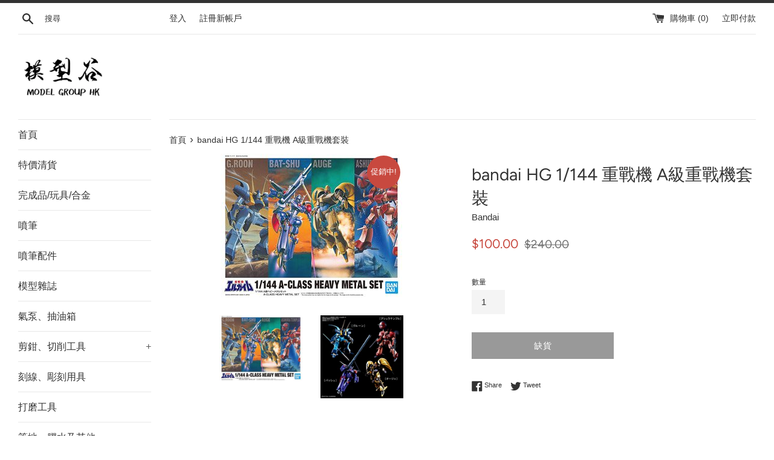

--- FILE ---
content_type: text/html; charset=utf-8
request_url: https://mghkshop.com/products/bandai-hg-1-144-%E9%87%8D%E6%88%B0%E6%A9%9F-a%E7%B4%9A%E9%87%8D%E6%88%B0%E6%A9%9F%E5%A5%97%E8%A3%9D
body_size: 21361
content:
<!doctype html>
<html class="supports-no-js" lang="en">
<head>
  <!-- Global site tag (gtag.js) - Google Ads: 779155987 -->
<script async src="https://www.googletagmanager.com/gtag/js?id=AW-779155987"></script>
<script>
  window.dataLayer = window.dataLayer || [];
  function gtag(){dataLayer.push(arguments);}
  gtag('js', new Date());

  gtag('config', 'AW-779155987');
</script>
<!-- Event snippet for page view conversion page -->
<script>
gtag('event', 'conversion', {'send_to': 'AW-779155987/bHRoCKHH6LgYEJP0w_MC'});
</script>

  <meta charset="utf-8">
  <meta http-equiv="X-UA-Compatible" content="IE=edge,chrome=1">
  <meta name="viewport" content="width=device-width,initial-scale=1">
  <meta name="theme-color" content="">
  <meta name="google-site-verification" content="e4eoZQ0n-EMiE0LiYQwoS6JOpHF77x6ymMciB-643fU">
  <link rel="canonical" href="https://mghkshop.com/products/bandai-hg-1-144-%e9%87%8d%e6%88%b0%e6%a9%9f-a%e7%b4%9a%e9%87%8d%e6%88%b0%e6%a9%9f%e5%a5%97%e8%a3%9d">

  

  <title>
  bandai HG 1/144 重戰機 A級重戰機套裝 &ndash; 模型谷
  </title>

  
    <meta name="description" content="bandai HG 1/144  重戰機 A級重戰機套裝">
  

  <!-- /snippets/social-meta-tags.liquid -->




<meta property="og:site_name" content="模型谷">
<meta property="og:url" content="https://mghkshop.com/products/bandai-hg-1-144-%e9%87%8d%e6%88%b0%e6%a9%9f-a%e7%b4%9a%e9%87%8d%e6%88%b0%e6%a9%9f%e5%a5%97%e8%a3%9d">
<meta property="og:title" content="bandai HG 1/144  重戰機 A級重戰機套裝">
<meta property="og:type" content="product">
<meta property="og:description" content="bandai HG 1/144  重戰機 A級重戰機套裝">

  <meta property="og:price:amount" content="100.00">
  <meta property="og:price:currency" content="HKD">

<meta property="og:image" content="http://mghkshop.com/cdn/shop/products/10736593_1200x1200.jpg?v=1615885971"><meta property="og:image" content="http://mghkshop.com/cdn/shop/products/10736593a_1200x1200.jpg?v=1624689969">
<meta property="og:image:secure_url" content="https://mghkshop.com/cdn/shop/products/10736593_1200x1200.jpg?v=1615885971"><meta property="og:image:secure_url" content="https://mghkshop.com/cdn/shop/products/10736593a_1200x1200.jpg?v=1624689969">


<meta name="twitter:card" content="summary_large_image">
<meta name="twitter:title" content="bandai HG 1/144  重戰機 A級重戰機套裝">
<meta name="twitter:description" content="bandai HG 1/144  重戰機 A級重戰機套裝">


  <script>
    document.documentElement.className = document.documentElement.className.replace('supports-no-js', 'supports-js');

    var theme = {
      mapStrings: {
        addressError: "Error looking up that address",
        addressNoResults: "No results for that address",
        addressQueryLimit: "You have exceeded the Google API usage limit. Consider upgrading to a \u003ca href=\"https:\/\/developers.google.com\/maps\/premium\/usage-limits\"\u003ePremium Plan\u003c\/a\u003e.",
        authError: "There was a problem authenticating your Google Maps account."
      }
    }
  </script>

  <link href="//mghkshop.com/cdn/shop/t/2/assets/theme.scss.css?v=55218028177157648031763967004" rel="stylesheet" type="text/css" media="all" />

  <script>window.performance && window.performance.mark && window.performance.mark('shopify.content_for_header.start');</script><meta name="google-site-verification" content="e4eoZQ0n-EMiE0LiYQwoS6JOpHF77x6ymMciB-643fU">
<meta id="shopify-digital-wallet" name="shopify-digital-wallet" content="/17374871606/digital_wallets/dialog">
<meta name="shopify-checkout-api-token" content="186329bed4b07c571345751945465495">
<link rel="alternate" type="application/json+oembed" href="https://mghkshop.com/products/bandai-hg-1-144-%e9%87%8d%e6%88%b0%e6%a9%9f-a%e7%b4%9a%e9%87%8d%e6%88%b0%e6%a9%9f%e5%a5%97%e8%a3%9d.oembed">
<script async="async" src="/checkouts/internal/preloads.js?locale=en-HK"></script>
<script id="apple-pay-shop-capabilities" type="application/json">{"shopId":17374871606,"countryCode":"HK","currencyCode":"HKD","merchantCapabilities":["supports3DS"],"merchantId":"gid:\/\/shopify\/Shop\/17374871606","merchantName":"模型谷","requiredBillingContactFields":["postalAddress","email","phone"],"requiredShippingContactFields":["postalAddress","email","phone"],"shippingType":"shipping","supportedNetworks":["visa","masterCard"],"total":{"type":"pending","label":"模型谷","amount":"1.00"},"shopifyPaymentsEnabled":true,"supportsSubscriptions":true}</script>
<script id="shopify-features" type="application/json">{"accessToken":"186329bed4b07c571345751945465495","betas":["rich-media-storefront-analytics"],"domain":"mghkshop.com","predictiveSearch":true,"shopId":17374871606,"locale":"en"}</script>
<script>var Shopify = Shopify || {};
Shopify.shop = "modelgrouphk.myshopify.com";
Shopify.locale = "en";
Shopify.currency = {"active":"HKD","rate":"1.0"};
Shopify.country = "HK";
Shopify.theme = {"name":"Simple","id":50900959286,"schema_name":"Simple","schema_version":"10.0.0","theme_store_id":578,"role":"main"};
Shopify.theme.handle = "null";
Shopify.theme.style = {"id":null,"handle":null};
Shopify.cdnHost = "mghkshop.com/cdn";
Shopify.routes = Shopify.routes || {};
Shopify.routes.root = "/";</script>
<script type="module">!function(o){(o.Shopify=o.Shopify||{}).modules=!0}(window);</script>
<script>!function(o){function n(){var o=[];function n(){o.push(Array.prototype.slice.apply(arguments))}return n.q=o,n}var t=o.Shopify=o.Shopify||{};t.loadFeatures=n(),t.autoloadFeatures=n()}(window);</script>
<script id="shop-js-analytics" type="application/json">{"pageType":"product"}</script>
<script defer="defer" async type="module" src="//mghkshop.com/cdn/shopifycloud/shop-js/modules/v2/client.init-shop-cart-sync_IZsNAliE.en.esm.js"></script>
<script defer="defer" async type="module" src="//mghkshop.com/cdn/shopifycloud/shop-js/modules/v2/chunk.common_0OUaOowp.esm.js"></script>
<script type="module">
  await import("//mghkshop.com/cdn/shopifycloud/shop-js/modules/v2/client.init-shop-cart-sync_IZsNAliE.en.esm.js");
await import("//mghkshop.com/cdn/shopifycloud/shop-js/modules/v2/chunk.common_0OUaOowp.esm.js");

  window.Shopify.SignInWithShop?.initShopCartSync?.({"fedCMEnabled":true,"windoidEnabled":true});

</script>
<script>(function() {
  var isLoaded = false;
  function asyncLoad() {
    if (isLoaded) return;
    isLoaded = true;
    var urls = ["https:\/\/app.sweethelp.io\/js\/sweet-help.js?var=2.0\u0026shop=modelgrouphk.myshopify.com"];
    for (var i = 0; i < urls.length; i++) {
      var s = document.createElement('script');
      s.type = 'text/javascript';
      s.async = true;
      s.src = urls[i];
      var x = document.getElementsByTagName('script')[0];
      x.parentNode.insertBefore(s, x);
    }
  };
  if(window.attachEvent) {
    window.attachEvent('onload', asyncLoad);
  } else {
    window.addEventListener('load', asyncLoad, false);
  }
})();</script>
<script id="__st">var __st={"a":17374871606,"offset":28800,"reqid":"4a3744b4-6372-4054-9025-a6cd66c3956d-1768462957","pageurl":"mghkshop.com\/products\/bandai-hg-1-144-%E9%87%8D%E6%88%B0%E6%A9%9F-a%E7%B4%9A%E9%87%8D%E6%88%B0%E6%A9%9F%E5%A5%97%E8%A3%9D","u":"fd6df8cc876b","p":"product","rtyp":"product","rid":6546124406886};</script>
<script>window.ShopifyPaypalV4VisibilityTracking = true;</script>
<script id="captcha-bootstrap">!function(){'use strict';const t='contact',e='account',n='new_comment',o=[[t,t],['blogs',n],['comments',n],[t,'customer']],c=[[e,'customer_login'],[e,'guest_login'],[e,'recover_customer_password'],[e,'create_customer']],r=t=>t.map((([t,e])=>`form[action*='/${t}']:not([data-nocaptcha='true']) input[name='form_type'][value='${e}']`)).join(','),a=t=>()=>t?[...document.querySelectorAll(t)].map((t=>t.form)):[];function s(){const t=[...o],e=r(t);return a(e)}const i='password',u='form_key',d=['recaptcha-v3-token','g-recaptcha-response','h-captcha-response',i],f=()=>{try{return window.sessionStorage}catch{return}},m='__shopify_v',_=t=>t.elements[u];function p(t,e,n=!1){try{const o=window.sessionStorage,c=JSON.parse(o.getItem(e)),{data:r}=function(t){const{data:e,action:n}=t;return t[m]||n?{data:e,action:n}:{data:t,action:n}}(c);for(const[e,n]of Object.entries(r))t.elements[e]&&(t.elements[e].value=n);n&&o.removeItem(e)}catch(o){console.error('form repopulation failed',{error:o})}}const l='form_type',E='cptcha';function T(t){t.dataset[E]=!0}const w=window,h=w.document,L='Shopify',v='ce_forms',y='captcha';let A=!1;((t,e)=>{const n=(g='f06e6c50-85a8-45c8-87d0-21a2b65856fe',I='https://cdn.shopify.com/shopifycloud/storefront-forms-hcaptcha/ce_storefront_forms_captcha_hcaptcha.v1.5.2.iife.js',D={infoText:'Protected by hCaptcha',privacyText:'Privacy',termsText:'Terms'},(t,e,n)=>{const o=w[L][v],c=o.bindForm;if(c)return c(t,g,e,D).then(n);var r;o.q.push([[t,g,e,D],n]),r=I,A||(h.body.append(Object.assign(h.createElement('script'),{id:'captcha-provider',async:!0,src:r})),A=!0)});var g,I,D;w[L]=w[L]||{},w[L][v]=w[L][v]||{},w[L][v].q=[],w[L][y]=w[L][y]||{},w[L][y].protect=function(t,e){n(t,void 0,e),T(t)},Object.freeze(w[L][y]),function(t,e,n,w,h,L){const[v,y,A,g]=function(t,e,n){const i=e?o:[],u=t?c:[],d=[...i,...u],f=r(d),m=r(i),_=r(d.filter((([t,e])=>n.includes(e))));return[a(f),a(m),a(_),s()]}(w,h,L),I=t=>{const e=t.target;return e instanceof HTMLFormElement?e:e&&e.form},D=t=>v().includes(t);t.addEventListener('submit',(t=>{const e=I(t);if(!e)return;const n=D(e)&&!e.dataset.hcaptchaBound&&!e.dataset.recaptchaBound,o=_(e),c=g().includes(e)&&(!o||!o.value);(n||c)&&t.preventDefault(),c&&!n&&(function(t){try{if(!f())return;!function(t){const e=f();if(!e)return;const n=_(t);if(!n)return;const o=n.value;o&&e.removeItem(o)}(t);const e=Array.from(Array(32),(()=>Math.random().toString(36)[2])).join('');!function(t,e){_(t)||t.append(Object.assign(document.createElement('input'),{type:'hidden',name:u})),t.elements[u].value=e}(t,e),function(t,e){const n=f();if(!n)return;const o=[...t.querySelectorAll(`input[type='${i}']`)].map((({name:t})=>t)),c=[...d,...o],r={};for(const[a,s]of new FormData(t).entries())c.includes(a)||(r[a]=s);n.setItem(e,JSON.stringify({[m]:1,action:t.action,data:r}))}(t,e)}catch(e){console.error('failed to persist form',e)}}(e),e.submit())}));const S=(t,e)=>{t&&!t.dataset[E]&&(n(t,e.some((e=>e===t))),T(t))};for(const o of['focusin','change'])t.addEventListener(o,(t=>{const e=I(t);D(e)&&S(e,y())}));const B=e.get('form_key'),M=e.get(l),P=B&&M;t.addEventListener('DOMContentLoaded',(()=>{const t=y();if(P)for(const e of t)e.elements[l].value===M&&p(e,B);[...new Set([...A(),...v().filter((t=>'true'===t.dataset.shopifyCaptcha))])].forEach((e=>S(e,t)))}))}(h,new URLSearchParams(w.location.search),n,t,e,['guest_login'])})(!0,!0)}();</script>
<script integrity="sha256-4kQ18oKyAcykRKYeNunJcIwy7WH5gtpwJnB7kiuLZ1E=" data-source-attribution="shopify.loadfeatures" defer="defer" src="//mghkshop.com/cdn/shopifycloud/storefront/assets/storefront/load_feature-a0a9edcb.js" crossorigin="anonymous"></script>
<script data-source-attribution="shopify.dynamic_checkout.dynamic.init">var Shopify=Shopify||{};Shopify.PaymentButton=Shopify.PaymentButton||{isStorefrontPortableWallets:!0,init:function(){window.Shopify.PaymentButton.init=function(){};var t=document.createElement("script");t.src="https://mghkshop.com/cdn/shopifycloud/portable-wallets/latest/portable-wallets.en.js",t.type="module",document.head.appendChild(t)}};
</script>
<script data-source-attribution="shopify.dynamic_checkout.buyer_consent">
  function portableWalletsHideBuyerConsent(e){var t=document.getElementById("shopify-buyer-consent"),n=document.getElementById("shopify-subscription-policy-button");t&&n&&(t.classList.add("hidden"),t.setAttribute("aria-hidden","true"),n.removeEventListener("click",e))}function portableWalletsShowBuyerConsent(e){var t=document.getElementById("shopify-buyer-consent"),n=document.getElementById("shopify-subscription-policy-button");t&&n&&(t.classList.remove("hidden"),t.removeAttribute("aria-hidden"),n.addEventListener("click",e))}window.Shopify?.PaymentButton&&(window.Shopify.PaymentButton.hideBuyerConsent=portableWalletsHideBuyerConsent,window.Shopify.PaymentButton.showBuyerConsent=portableWalletsShowBuyerConsent);
</script>
<script>
  function portableWalletsCleanup(e){e&&e.src&&console.error("Failed to load portable wallets script "+e.src);var t=document.querySelectorAll("shopify-accelerated-checkout .shopify-payment-button__skeleton, shopify-accelerated-checkout-cart .wallet-cart-button__skeleton"),e=document.getElementById("shopify-buyer-consent");for(let e=0;e<t.length;e++)t[e].remove();e&&e.remove()}function portableWalletsNotLoadedAsModule(e){e instanceof ErrorEvent&&"string"==typeof e.message&&e.message.includes("import.meta")&&"string"==typeof e.filename&&e.filename.includes("portable-wallets")&&(window.removeEventListener("error",portableWalletsNotLoadedAsModule),window.Shopify.PaymentButton.failedToLoad=e,"loading"===document.readyState?document.addEventListener("DOMContentLoaded",window.Shopify.PaymentButton.init):window.Shopify.PaymentButton.init())}window.addEventListener("error",portableWalletsNotLoadedAsModule);
</script>

<script type="module" src="https://mghkshop.com/cdn/shopifycloud/portable-wallets/latest/portable-wallets.en.js" onError="portableWalletsCleanup(this)" crossorigin="anonymous"></script>
<script nomodule>
  document.addEventListener("DOMContentLoaded", portableWalletsCleanup);
</script>

<link id="shopify-accelerated-checkout-styles" rel="stylesheet" media="screen" href="https://mghkshop.com/cdn/shopifycloud/portable-wallets/latest/accelerated-checkout-backwards-compat.css" crossorigin="anonymous">
<style id="shopify-accelerated-checkout-cart">
        #shopify-buyer-consent {
  margin-top: 1em;
  display: inline-block;
  width: 100%;
}

#shopify-buyer-consent.hidden {
  display: none;
}

#shopify-subscription-policy-button {
  background: none;
  border: none;
  padding: 0;
  text-decoration: underline;
  font-size: inherit;
  cursor: pointer;
}

#shopify-subscription-policy-button::before {
  box-shadow: none;
}

      </style>

<script>window.performance && window.performance.mark && window.performance.mark('shopify.content_for_header.end');</script>

  <script src="//mghkshop.com/cdn/shop/t/2/assets/jquery-1.11.0.min.js?v=32460426840832490021565858626" type="text/javascript"></script>
  <script src="//mghkshop.com/cdn/shop/t/2/assets/modernizr.min.js?v=44044439420609591321565858627" type="text/javascript"></script>

  <script src="//mghkshop.com/cdn/shop/t/2/assets/lazysizes.min.js?v=155223123402716617051565858627" async="async"></script>

  

  <script>
window.addEventListener('load', function(event){
document.querySelectorAll('[name="add"]').forEach(function(e){
e.addEventListener('click', function(){
gtag('event', 'addtocart');


});
});
});
</script>

<script>
window.addEventListener('load', function(event){
document.querySelectorAll('[name="checkout"]').forEach(function(e){
e.addEventListener('click', function(){
gtag('event', 'checkout');
});
});
});
</script>
<!-- BEGIN app block: shopify://apps/essential-announcer/blocks/app-embed/93b5429f-c8d6-4c33-ae14-250fd84f361b --><script>
  
    window.essentialAnnouncementConfigs = [];
  
  window.essentialAnnouncementMeta = {
    productCollections: [{"id":163695820902,"handle":"hg","title":"HG","updated_at":"2026-01-11T20:03:02+08:00","body_html":"","published_at":"2020-09-19T18:08:53+08:00","sort_order":"manual","template_suffix":"","disjunctive":false,"rules":[{"column":"tag","relation":"equals","condition":"HG"}],"published_scope":"global"}],
    productData: {"id":6546124406886,"title":"bandai HG 1\/144  重戰機 A級重戰機套裝","handle":"bandai-hg-1-144-重戰機-a級重戰機套裝","description":"bandai HG 1\/144  重戰機 A級重戰機套裝","published_at":"2021-03-16T17:12:25+08:00","created_at":"2021-03-16T17:12:25+08:00","vendor":"Bandai","type":"模型","tags":["HG"],"price":10000,"price_min":10000,"price_max":10000,"available":false,"price_varies":false,"compare_at_price":24000,"compare_at_price_min":24000,"compare_at_price_max":24000,"compare_at_price_varies":false,"variants":[{"id":39267257024614,"title":"Default Title","option1":"Default Title","option2":null,"option3":null,"sku":"","requires_shipping":true,"taxable":true,"featured_image":null,"available":false,"name":"bandai HG 1\/144  重戰機 A級重戰機套裝","public_title":null,"options":["Default Title"],"price":10000,"weight":0,"compare_at_price":24000,"inventory_management":"shopify","barcode":"4573102615442","requires_selling_plan":false,"selling_plan_allocations":[]}],"images":["\/\/mghkshop.com\/cdn\/shop\/products\/10736593.jpg?v=1615885971","\/\/mghkshop.com\/cdn\/shop\/products\/10736593a.jpg?v=1624689969"],"featured_image":"\/\/mghkshop.com\/cdn\/shop\/products\/10736593.jpg?v=1615885971","options":["Title"],"media":[{"alt":null,"id":20209394745446,"position":1,"preview_image":{"aspect_ratio":1.266,"height":237,"width":300,"src":"\/\/mghkshop.com\/cdn\/shop\/products\/10736593.jpg?v=1615885971"},"aspect_ratio":1.266,"height":237,"media_type":"image","src":"\/\/mghkshop.com\/cdn\/shop\/products\/10736593.jpg?v=1615885971","width":300},{"alt":null,"id":20493916635238,"position":2,"preview_image":{"aspect_ratio":1.0,"height":1200,"width":1200,"src":"\/\/mghkshop.com\/cdn\/shop\/products\/10736593a.jpg?v=1624689969"},"aspect_ratio":1.0,"height":1200,"media_type":"image","src":"\/\/mghkshop.com\/cdn\/shop\/products\/10736593a.jpg?v=1624689969","width":1200}],"requires_selling_plan":false,"selling_plan_groups":[],"content":"bandai HG 1\/144  重戰機 A級重戰機套裝"},
    templateName: "product",
    collectionId: null,
  };
</script>

 
<style>
.essential_annoucement_bar_wrapper {display: none;}
</style>


<script src="https://cdn.shopify.com/extensions/019b9d60-ed7c-7464-ac3f-9e23a48d54ca/essential-announcement-bar-74/assets/announcement-bar-essential-apps.js" defer></script>

<!-- END app block --><link href="https://monorail-edge.shopifysvc.com" rel="dns-prefetch">
<script>(function(){if ("sendBeacon" in navigator && "performance" in window) {try {var session_token_from_headers = performance.getEntriesByType('navigation')[0].serverTiming.find(x => x.name == '_s').description;} catch {var session_token_from_headers = undefined;}var session_cookie_matches = document.cookie.match(/_shopify_s=([^;]*)/);var session_token_from_cookie = session_cookie_matches && session_cookie_matches.length === 2 ? session_cookie_matches[1] : "";var session_token = session_token_from_headers || session_token_from_cookie || "";function handle_abandonment_event(e) {var entries = performance.getEntries().filter(function(entry) {return /monorail-edge.shopifysvc.com/.test(entry.name);});if (!window.abandonment_tracked && entries.length === 0) {window.abandonment_tracked = true;var currentMs = Date.now();var navigation_start = performance.timing.navigationStart;var payload = {shop_id: 17374871606,url: window.location.href,navigation_start,duration: currentMs - navigation_start,session_token,page_type: "product"};window.navigator.sendBeacon("https://monorail-edge.shopifysvc.com/v1/produce", JSON.stringify({schema_id: "online_store_buyer_site_abandonment/1.1",payload: payload,metadata: {event_created_at_ms: currentMs,event_sent_at_ms: currentMs}}));}}window.addEventListener('pagehide', handle_abandonment_event);}}());</script>
<script id="web-pixels-manager-setup">(function e(e,d,r,n,o){if(void 0===o&&(o={}),!Boolean(null===(a=null===(i=window.Shopify)||void 0===i?void 0:i.analytics)||void 0===a?void 0:a.replayQueue)){var i,a;window.Shopify=window.Shopify||{};var t=window.Shopify;t.analytics=t.analytics||{};var s=t.analytics;s.replayQueue=[],s.publish=function(e,d,r){return s.replayQueue.push([e,d,r]),!0};try{self.performance.mark("wpm:start")}catch(e){}var l=function(){var e={modern:/Edge?\/(1{2}[4-9]|1[2-9]\d|[2-9]\d{2}|\d{4,})\.\d+(\.\d+|)|Firefox\/(1{2}[4-9]|1[2-9]\d|[2-9]\d{2}|\d{4,})\.\d+(\.\d+|)|Chrom(ium|e)\/(9{2}|\d{3,})\.\d+(\.\d+|)|(Maci|X1{2}).+ Version\/(15\.\d+|(1[6-9]|[2-9]\d|\d{3,})\.\d+)([,.]\d+|)( \(\w+\)|)( Mobile\/\w+|) Safari\/|Chrome.+OPR\/(9{2}|\d{3,})\.\d+\.\d+|(CPU[ +]OS|iPhone[ +]OS|CPU[ +]iPhone|CPU IPhone OS|CPU iPad OS)[ +]+(15[._]\d+|(1[6-9]|[2-9]\d|\d{3,})[._]\d+)([._]\d+|)|Android:?[ /-](13[3-9]|1[4-9]\d|[2-9]\d{2}|\d{4,})(\.\d+|)(\.\d+|)|Android.+Firefox\/(13[5-9]|1[4-9]\d|[2-9]\d{2}|\d{4,})\.\d+(\.\d+|)|Android.+Chrom(ium|e)\/(13[3-9]|1[4-9]\d|[2-9]\d{2}|\d{4,})\.\d+(\.\d+|)|SamsungBrowser\/([2-9]\d|\d{3,})\.\d+/,legacy:/Edge?\/(1[6-9]|[2-9]\d|\d{3,})\.\d+(\.\d+|)|Firefox\/(5[4-9]|[6-9]\d|\d{3,})\.\d+(\.\d+|)|Chrom(ium|e)\/(5[1-9]|[6-9]\d|\d{3,})\.\d+(\.\d+|)([\d.]+$|.*Safari\/(?![\d.]+ Edge\/[\d.]+$))|(Maci|X1{2}).+ Version\/(10\.\d+|(1[1-9]|[2-9]\d|\d{3,})\.\d+)([,.]\d+|)( \(\w+\)|)( Mobile\/\w+|) Safari\/|Chrome.+OPR\/(3[89]|[4-9]\d|\d{3,})\.\d+\.\d+|(CPU[ +]OS|iPhone[ +]OS|CPU[ +]iPhone|CPU IPhone OS|CPU iPad OS)[ +]+(10[._]\d+|(1[1-9]|[2-9]\d|\d{3,})[._]\d+)([._]\d+|)|Android:?[ /-](13[3-9]|1[4-9]\d|[2-9]\d{2}|\d{4,})(\.\d+|)(\.\d+|)|Mobile Safari.+OPR\/([89]\d|\d{3,})\.\d+\.\d+|Android.+Firefox\/(13[5-9]|1[4-9]\d|[2-9]\d{2}|\d{4,})\.\d+(\.\d+|)|Android.+Chrom(ium|e)\/(13[3-9]|1[4-9]\d|[2-9]\d{2}|\d{4,})\.\d+(\.\d+|)|Android.+(UC? ?Browser|UCWEB|U3)[ /]?(15\.([5-9]|\d{2,})|(1[6-9]|[2-9]\d|\d{3,})\.\d+)\.\d+|SamsungBrowser\/(5\.\d+|([6-9]|\d{2,})\.\d+)|Android.+MQ{2}Browser\/(14(\.(9|\d{2,})|)|(1[5-9]|[2-9]\d|\d{3,})(\.\d+|))(\.\d+|)|K[Aa][Ii]OS\/(3\.\d+|([4-9]|\d{2,})\.\d+)(\.\d+|)/},d=e.modern,r=e.legacy,n=navigator.userAgent;return n.match(d)?"modern":n.match(r)?"legacy":"unknown"}(),u="modern"===l?"modern":"legacy",c=(null!=n?n:{modern:"",legacy:""})[u],f=function(e){return[e.baseUrl,"/wpm","/b",e.hashVersion,"modern"===e.buildTarget?"m":"l",".js"].join("")}({baseUrl:d,hashVersion:r,buildTarget:u}),m=function(e){var d=e.version,r=e.bundleTarget,n=e.surface,o=e.pageUrl,i=e.monorailEndpoint;return{emit:function(e){var a=e.status,t=e.errorMsg,s=(new Date).getTime(),l=JSON.stringify({metadata:{event_sent_at_ms:s},events:[{schema_id:"web_pixels_manager_load/3.1",payload:{version:d,bundle_target:r,page_url:o,status:a,surface:n,error_msg:t},metadata:{event_created_at_ms:s}}]});if(!i)return console&&console.warn&&console.warn("[Web Pixels Manager] No Monorail endpoint provided, skipping logging."),!1;try{return self.navigator.sendBeacon.bind(self.navigator)(i,l)}catch(e){}var u=new XMLHttpRequest;try{return u.open("POST",i,!0),u.setRequestHeader("Content-Type","text/plain"),u.send(l),!0}catch(e){return console&&console.warn&&console.warn("[Web Pixels Manager] Got an unhandled error while logging to Monorail."),!1}}}}({version:r,bundleTarget:l,surface:e.surface,pageUrl:self.location.href,monorailEndpoint:e.monorailEndpoint});try{o.browserTarget=l,function(e){var d=e.src,r=e.async,n=void 0===r||r,o=e.onload,i=e.onerror,a=e.sri,t=e.scriptDataAttributes,s=void 0===t?{}:t,l=document.createElement("script"),u=document.querySelector("head"),c=document.querySelector("body");if(l.async=n,l.src=d,a&&(l.integrity=a,l.crossOrigin="anonymous"),s)for(var f in s)if(Object.prototype.hasOwnProperty.call(s,f))try{l.dataset[f]=s[f]}catch(e){}if(o&&l.addEventListener("load",o),i&&l.addEventListener("error",i),u)u.appendChild(l);else{if(!c)throw new Error("Did not find a head or body element to append the script");c.appendChild(l)}}({src:f,async:!0,onload:function(){if(!function(){var e,d;return Boolean(null===(d=null===(e=window.Shopify)||void 0===e?void 0:e.analytics)||void 0===d?void 0:d.initialized)}()){var d=window.webPixelsManager.init(e)||void 0;if(d){var r=window.Shopify.analytics;r.replayQueue.forEach((function(e){var r=e[0],n=e[1],o=e[2];d.publishCustomEvent(r,n,o)})),r.replayQueue=[],r.publish=d.publishCustomEvent,r.visitor=d.visitor,r.initialized=!0}}},onerror:function(){return m.emit({status:"failed",errorMsg:"".concat(f," has failed to load")})},sri:function(e){var d=/^sha384-[A-Za-z0-9+/=]+$/;return"string"==typeof e&&d.test(e)}(c)?c:"",scriptDataAttributes:o}),m.emit({status:"loading"})}catch(e){m.emit({status:"failed",errorMsg:(null==e?void 0:e.message)||"Unknown error"})}}})({shopId: 17374871606,storefrontBaseUrl: "https://mghkshop.com",extensionsBaseUrl: "https://extensions.shopifycdn.com/cdn/shopifycloud/web-pixels-manager",monorailEndpoint: "https://monorail-edge.shopifysvc.com/unstable/produce_batch",surface: "storefront-renderer",enabledBetaFlags: ["2dca8a86"],webPixelsConfigList: [{"id":"2085781784","configuration":"{\"pixel_id\":\"3969965496559231\",\"pixel_type\":\"facebook_pixel\"}","eventPayloadVersion":"v1","runtimeContext":"OPEN","scriptVersion":"ca16bc87fe92b6042fbaa3acc2fbdaa6","type":"APP","apiClientId":2329312,"privacyPurposes":["ANALYTICS","MARKETING","SALE_OF_DATA"],"dataSharingAdjustments":{"protectedCustomerApprovalScopes":["read_customer_address","read_customer_email","read_customer_name","read_customer_personal_data","read_customer_phone"]}},{"id":"823623960","configuration":"{\"config\":\"{\\\"pixel_id\\\":\\\"G-73LYY73PML\\\",\\\"target_country\\\":\\\"HK\\\",\\\"gtag_events\\\":[{\\\"type\\\":\\\"begin_checkout\\\",\\\"action_label\\\":\\\"G-73LYY73PML\\\"},{\\\"type\\\":\\\"search\\\",\\\"action_label\\\":\\\"G-73LYY73PML\\\"},{\\\"type\\\":\\\"view_item\\\",\\\"action_label\\\":[\\\"G-73LYY73PML\\\",\\\"MC-HV3YJW0106\\\"]},{\\\"type\\\":\\\"purchase\\\",\\\"action_label\\\":[\\\"G-73LYY73PML\\\",\\\"MC-HV3YJW0106\\\"]},{\\\"type\\\":\\\"page_view\\\",\\\"action_label\\\":[\\\"G-73LYY73PML\\\",\\\"MC-HV3YJW0106\\\"]},{\\\"type\\\":\\\"add_payment_info\\\",\\\"action_label\\\":\\\"G-73LYY73PML\\\"},{\\\"type\\\":\\\"add_to_cart\\\",\\\"action_label\\\":\\\"G-73LYY73PML\\\"}],\\\"enable_monitoring_mode\\\":false}\"}","eventPayloadVersion":"v1","runtimeContext":"OPEN","scriptVersion":"b2a88bafab3e21179ed38636efcd8a93","type":"APP","apiClientId":1780363,"privacyPurposes":[],"dataSharingAdjustments":{"protectedCustomerApprovalScopes":["read_customer_address","read_customer_email","read_customer_name","read_customer_personal_data","read_customer_phone"]}},{"id":"shopify-app-pixel","configuration":"{}","eventPayloadVersion":"v1","runtimeContext":"STRICT","scriptVersion":"0450","apiClientId":"shopify-pixel","type":"APP","privacyPurposes":["ANALYTICS","MARKETING"]},{"id":"shopify-custom-pixel","eventPayloadVersion":"v1","runtimeContext":"LAX","scriptVersion":"0450","apiClientId":"shopify-pixel","type":"CUSTOM","privacyPurposes":["ANALYTICS","MARKETING"]}],isMerchantRequest: false,initData: {"shop":{"name":"模型谷","paymentSettings":{"currencyCode":"HKD"},"myshopifyDomain":"modelgrouphk.myshopify.com","countryCode":"HK","storefrontUrl":"https:\/\/mghkshop.com"},"customer":null,"cart":null,"checkout":null,"productVariants":[{"price":{"amount":100.0,"currencyCode":"HKD"},"product":{"title":"bandai HG 1\/144  重戰機 A級重戰機套裝","vendor":"Bandai","id":"6546124406886","untranslatedTitle":"bandai HG 1\/144  重戰機 A級重戰機套裝","url":"\/products\/bandai-hg-1-144-%E9%87%8D%E6%88%B0%E6%A9%9F-a%E7%B4%9A%E9%87%8D%E6%88%B0%E6%A9%9F%E5%A5%97%E8%A3%9D","type":"模型"},"id":"39267257024614","image":{"src":"\/\/mghkshop.com\/cdn\/shop\/products\/10736593.jpg?v=1615885971"},"sku":"","title":"Default Title","untranslatedTitle":"Default Title"}],"purchasingCompany":null},},"https://mghkshop.com/cdn","7cecd0b6w90c54c6cpe92089d5m57a67346",{"modern":"","legacy":""},{"shopId":"17374871606","storefrontBaseUrl":"https:\/\/mghkshop.com","extensionBaseUrl":"https:\/\/extensions.shopifycdn.com\/cdn\/shopifycloud\/web-pixels-manager","surface":"storefront-renderer","enabledBetaFlags":"[\"2dca8a86\"]","isMerchantRequest":"false","hashVersion":"7cecd0b6w90c54c6cpe92089d5m57a67346","publish":"custom","events":"[[\"page_viewed\",{}],[\"product_viewed\",{\"productVariant\":{\"price\":{\"amount\":100.0,\"currencyCode\":\"HKD\"},\"product\":{\"title\":\"bandai HG 1\/144  重戰機 A級重戰機套裝\",\"vendor\":\"Bandai\",\"id\":\"6546124406886\",\"untranslatedTitle\":\"bandai HG 1\/144  重戰機 A級重戰機套裝\",\"url\":\"\/products\/bandai-hg-1-144-%E9%87%8D%E6%88%B0%E6%A9%9F-a%E7%B4%9A%E9%87%8D%E6%88%B0%E6%A9%9F%E5%A5%97%E8%A3%9D\",\"type\":\"模型\"},\"id\":\"39267257024614\",\"image\":{\"src\":\"\/\/mghkshop.com\/cdn\/shop\/products\/10736593.jpg?v=1615885971\"},\"sku\":\"\",\"title\":\"Default Title\",\"untranslatedTitle\":\"Default Title\"}}]]"});</script><script>
  window.ShopifyAnalytics = window.ShopifyAnalytics || {};
  window.ShopifyAnalytics.meta = window.ShopifyAnalytics.meta || {};
  window.ShopifyAnalytics.meta.currency = 'HKD';
  var meta = {"product":{"id":6546124406886,"gid":"gid:\/\/shopify\/Product\/6546124406886","vendor":"Bandai","type":"模型","handle":"bandai-hg-1-144-重戰機-a級重戰機套裝","variants":[{"id":39267257024614,"price":10000,"name":"bandai HG 1\/144  重戰機 A級重戰機套裝","public_title":null,"sku":""}],"remote":false},"page":{"pageType":"product","resourceType":"product","resourceId":6546124406886,"requestId":"4a3744b4-6372-4054-9025-a6cd66c3956d-1768462957"}};
  for (var attr in meta) {
    window.ShopifyAnalytics.meta[attr] = meta[attr];
  }
</script>
<script class="analytics">
  (function () {
    var customDocumentWrite = function(content) {
      var jquery = null;

      if (window.jQuery) {
        jquery = window.jQuery;
      } else if (window.Checkout && window.Checkout.$) {
        jquery = window.Checkout.$;
      }

      if (jquery) {
        jquery('body').append(content);
      }
    };

    var hasLoggedConversion = function(token) {
      if (token) {
        return document.cookie.indexOf('loggedConversion=' + token) !== -1;
      }
      return false;
    }

    var setCookieIfConversion = function(token) {
      if (token) {
        var twoMonthsFromNow = new Date(Date.now());
        twoMonthsFromNow.setMonth(twoMonthsFromNow.getMonth() + 2);

        document.cookie = 'loggedConversion=' + token + '; expires=' + twoMonthsFromNow;
      }
    }

    var trekkie = window.ShopifyAnalytics.lib = window.trekkie = window.trekkie || [];
    if (trekkie.integrations) {
      return;
    }
    trekkie.methods = [
      'identify',
      'page',
      'ready',
      'track',
      'trackForm',
      'trackLink'
    ];
    trekkie.factory = function(method) {
      return function() {
        var args = Array.prototype.slice.call(arguments);
        args.unshift(method);
        trekkie.push(args);
        return trekkie;
      };
    };
    for (var i = 0; i < trekkie.methods.length; i++) {
      var key = trekkie.methods[i];
      trekkie[key] = trekkie.factory(key);
    }
    trekkie.load = function(config) {
      trekkie.config = config || {};
      trekkie.config.initialDocumentCookie = document.cookie;
      var first = document.getElementsByTagName('script')[0];
      var script = document.createElement('script');
      script.type = 'text/javascript';
      script.onerror = function(e) {
        var scriptFallback = document.createElement('script');
        scriptFallback.type = 'text/javascript';
        scriptFallback.onerror = function(error) {
                var Monorail = {
      produce: function produce(monorailDomain, schemaId, payload) {
        var currentMs = new Date().getTime();
        var event = {
          schema_id: schemaId,
          payload: payload,
          metadata: {
            event_created_at_ms: currentMs,
            event_sent_at_ms: currentMs
          }
        };
        return Monorail.sendRequest("https://" + monorailDomain + "/v1/produce", JSON.stringify(event));
      },
      sendRequest: function sendRequest(endpointUrl, payload) {
        // Try the sendBeacon API
        if (window && window.navigator && typeof window.navigator.sendBeacon === 'function' && typeof window.Blob === 'function' && !Monorail.isIos12()) {
          var blobData = new window.Blob([payload], {
            type: 'text/plain'
          });

          if (window.navigator.sendBeacon(endpointUrl, blobData)) {
            return true;
          } // sendBeacon was not successful

        } // XHR beacon

        var xhr = new XMLHttpRequest();

        try {
          xhr.open('POST', endpointUrl);
          xhr.setRequestHeader('Content-Type', 'text/plain');
          xhr.send(payload);
        } catch (e) {
          console.log(e);
        }

        return false;
      },
      isIos12: function isIos12() {
        return window.navigator.userAgent.lastIndexOf('iPhone; CPU iPhone OS 12_') !== -1 || window.navigator.userAgent.lastIndexOf('iPad; CPU OS 12_') !== -1;
      }
    };
    Monorail.produce('monorail-edge.shopifysvc.com',
      'trekkie_storefront_load_errors/1.1',
      {shop_id: 17374871606,
      theme_id: 50900959286,
      app_name: "storefront",
      context_url: window.location.href,
      source_url: "//mghkshop.com/cdn/s/trekkie.storefront.55c6279c31a6628627b2ba1c5ff367020da294e2.min.js"});

        };
        scriptFallback.async = true;
        scriptFallback.src = '//mghkshop.com/cdn/s/trekkie.storefront.55c6279c31a6628627b2ba1c5ff367020da294e2.min.js';
        first.parentNode.insertBefore(scriptFallback, first);
      };
      script.async = true;
      script.src = '//mghkshop.com/cdn/s/trekkie.storefront.55c6279c31a6628627b2ba1c5ff367020da294e2.min.js';
      first.parentNode.insertBefore(script, first);
    };
    trekkie.load(
      {"Trekkie":{"appName":"storefront","development":false,"defaultAttributes":{"shopId":17374871606,"isMerchantRequest":null,"themeId":50900959286,"themeCityHash":"4979016871728728674","contentLanguage":"en","currency":"HKD","eventMetadataId":"365a1a13-4f15-49a1-a372-ec76f3ab3d35"},"isServerSideCookieWritingEnabled":true,"monorailRegion":"shop_domain","enabledBetaFlags":["65f19447"]},"Session Attribution":{},"S2S":{"facebookCapiEnabled":true,"source":"trekkie-storefront-renderer","apiClientId":580111}}
    );

    var loaded = false;
    trekkie.ready(function() {
      if (loaded) return;
      loaded = true;

      window.ShopifyAnalytics.lib = window.trekkie;

      var originalDocumentWrite = document.write;
      document.write = customDocumentWrite;
      try { window.ShopifyAnalytics.merchantGoogleAnalytics.call(this); } catch(error) {};
      document.write = originalDocumentWrite;

      window.ShopifyAnalytics.lib.page(null,{"pageType":"product","resourceType":"product","resourceId":6546124406886,"requestId":"4a3744b4-6372-4054-9025-a6cd66c3956d-1768462957","shopifyEmitted":true});

      var match = window.location.pathname.match(/checkouts\/(.+)\/(thank_you|post_purchase)/)
      var token = match? match[1]: undefined;
      if (!hasLoggedConversion(token)) {
        setCookieIfConversion(token);
        window.ShopifyAnalytics.lib.track("Viewed Product",{"currency":"HKD","variantId":39267257024614,"productId":6546124406886,"productGid":"gid:\/\/shopify\/Product\/6546124406886","name":"bandai HG 1\/144  重戰機 A級重戰機套裝","price":"100.00","sku":"","brand":"Bandai","variant":null,"category":"模型","nonInteraction":true,"remote":false},undefined,undefined,{"shopifyEmitted":true});
      window.ShopifyAnalytics.lib.track("monorail:\/\/trekkie_storefront_viewed_product\/1.1",{"currency":"HKD","variantId":39267257024614,"productId":6546124406886,"productGid":"gid:\/\/shopify\/Product\/6546124406886","name":"bandai HG 1\/144  重戰機 A級重戰機套裝","price":"100.00","sku":"","brand":"Bandai","variant":null,"category":"模型","nonInteraction":true,"remote":false,"referer":"https:\/\/mghkshop.com\/products\/bandai-hg-1-144-%E9%87%8D%E6%88%B0%E6%A9%9F-a%E7%B4%9A%E9%87%8D%E6%88%B0%E6%A9%9F%E5%A5%97%E8%A3%9D"});
      }
    });


        var eventsListenerScript = document.createElement('script');
        eventsListenerScript.async = true;
        eventsListenerScript.src = "//mghkshop.com/cdn/shopifycloud/storefront/assets/shop_events_listener-3da45d37.js";
        document.getElementsByTagName('head')[0].appendChild(eventsListenerScript);

})();</script>
  <script>
  if (!window.ga || (window.ga && typeof window.ga !== 'function')) {
    window.ga = function ga() {
      (window.ga.q = window.ga.q || []).push(arguments);
      if (window.Shopify && window.Shopify.analytics && typeof window.Shopify.analytics.publish === 'function') {
        window.Shopify.analytics.publish("ga_stub_called", {}, {sendTo: "google_osp_migration"});
      }
      console.error("Shopify's Google Analytics stub called with:", Array.from(arguments), "\nSee https://help.shopify.com/manual/promoting-marketing/pixels/pixel-migration#google for more information.");
    };
    if (window.Shopify && window.Shopify.analytics && typeof window.Shopify.analytics.publish === 'function') {
      window.Shopify.analytics.publish("ga_stub_initialized", {}, {sendTo: "google_osp_migration"});
    }
  }
</script>
<script
  defer
  src="https://mghkshop.com/cdn/shopifycloud/perf-kit/shopify-perf-kit-3.0.3.min.js"
  data-application="storefront-renderer"
  data-shop-id="17374871606"
  data-render-region="gcp-us-central1"
  data-page-type="product"
  data-theme-instance-id="50900959286"
  data-theme-name="Simple"
  data-theme-version="10.0.0"
  data-monorail-region="shop_domain"
  data-resource-timing-sampling-rate="10"
  data-shs="true"
  data-shs-beacon="true"
  data-shs-export-with-fetch="true"
  data-shs-logs-sample-rate="1"
  data-shs-beacon-endpoint="https://mghkshop.com/api/collect"
></script>
</head>

<body id="bandai-hg-1-144-重戰機-a級重戰機套裝" class="template-product">

  <a class="in-page-link visually-hidden skip-link" href="#MainContent">Skip to content</a>

  <div id="shopify-section-header" class="shopify-section">
  <div class="page-border"></div>





  <style>
    .site-header__logo {
      width: 150px;
    }
    #HeaderLogoWrapper {
      max-width: 150px !important;
    }
  </style>


<div class="site-wrapper">
  <div class="top-bar grid">

    <div class="grid__item medium-up--one-fifth small--one-half">
      <div class="top-bar__search">
        <a href="/search" class="medium-up--hide">
          <svg aria-hidden="true" focusable="false" role="presentation" class="icon icon-search" viewBox="0 0 20 20"><path fill="#444" d="M18.64 17.02l-5.31-5.31c.81-1.08 1.26-2.43 1.26-3.87C14.5 4.06 11.44 1 7.75 1S1 4.06 1 7.75s3.06 6.75 6.75 6.75c1.44 0 2.79-.45 3.87-1.26l5.31 5.31c.45.45 1.26.54 1.71.09.45-.36.45-1.17 0-1.62zM3.25 7.75c0-2.52 1.98-4.5 4.5-4.5s4.5 1.98 4.5 4.5-1.98 4.5-4.5 4.5-4.5-1.98-4.5-4.5z"/></svg>
        </a>
        <form action="/search" method="get" class="search-bar small--hide" role="search">
          
          <button type="submit" class="search-bar__submit">
            <svg aria-hidden="true" focusable="false" role="presentation" class="icon icon-search" viewBox="0 0 20 20"><path fill="#444" d="M18.64 17.02l-5.31-5.31c.81-1.08 1.26-2.43 1.26-3.87C14.5 4.06 11.44 1 7.75 1S1 4.06 1 7.75s3.06 6.75 6.75 6.75c1.44 0 2.79-.45 3.87-1.26l5.31 5.31c.45.45 1.26.54 1.71.09.45-.36.45-1.17 0-1.62zM3.25 7.75c0-2.52 1.98-4.5 4.5-4.5s4.5 1.98 4.5 4.5-1.98 4.5-4.5 4.5-4.5-1.98-4.5-4.5z"/></svg>
            <span class="icon__fallback-text">搜尋</span>
          </button>
          <input type="search" name="q" class="search-bar__input" value="" placeholder="搜尋" aria-label="搜尋">
        </form>
      </div>
    </div>

    
      <div class="grid__item medium-up--two-fifths small--hide">
        <span class="customer-links small--hide">
          
            <a href="/account/login" id="customer_login_link">登入</a>
            <span class="vertical-divider"></span>
            <a href="/account/register" id="customer_register_link">註冊新帳戶</a>
          
        </span>
      </div>
    

    <div class="grid__item  medium-up--two-fifths  small--one-half text-right">
      <a href="/cart" class="site-header__cart">
        <svg aria-hidden="true" focusable="false" role="presentation" class="icon icon-cart" viewBox="0 0 20 20"><path fill="#444" d="M18.936 5.564c-.144-.175-.35-.207-.55-.207h-.003L6.774 4.286c-.272 0-.417.089-.491.18-.079.096-.16.263-.094.585l2.016 5.705c.163.407.642.673 1.068.673h8.401c.433 0 .854-.285.941-.725l.484-4.571c.045-.221-.015-.388-.163-.567z"/><path fill="#444" d="M17.107 12.5H7.659L4.98 4.117l-.362-1.059c-.138-.401-.292-.559-.695-.559H.924c-.411 0-.748.303-.748.714s.337.714.748.714h2.413l3.002 9.48c.126.38.295.52.942.52h9.825c.411 0 .748-.303.748-.714s-.336-.714-.748-.714zM10.424 16.23a1.498 1.498 0 1 1-2.997 0 1.498 1.498 0 0 1 2.997 0zM16.853 16.23a1.498 1.498 0 1 1-2.997 0 1.498 1.498 0 0 1 2.997 0z"/></svg>
        <span class="small--hide">
          購物車
          (<span id="CartCount">0</span>)
        </span>
      </a>
      <span class="vertical-divider small--hide"></span>
      <a href="/cart" class="site-header__cart small--hide">
        立即付款
      </a>
    </div>
  </div>

  <hr class="small--hide hr--border">

  <header class="site-header grid medium-up--grid--table" role="banner">
    <div class="grid__item small--text-center">
      <div itemscope itemtype="http://schema.org/Organization">
        

        <style>
  

  
    #HeaderLogo {
      max-width: 150px;
      max-height: 76.53061224489795px;
    }
    #HeaderLogoWrapper {
      max-width: 150px;
    }
  

  
</style>


        
          <div id="HeaderLogoWrapper" class="supports-js">
            <a href="/" itemprop="url" style="padding-top:51.02040816326531%; display: block;">
              <img id="HeaderLogo"
                   class="lazyload"
                   src="//mghkshop.com/cdn/shop/files/chieng_150x150.jpg?v=1613564997"
                   data-src="//mghkshop.com/cdn/shop/files/chieng_{width}x.jpg?v=1613564997"
                   data-widths="[180, 360, 540, 720, 900, 1080, 1296, 1512, 1728, 2048]"
                   data-aspectratio="1.2658227848101267"
                   data-sizes="auto"
                   alt="模型谷"
                   itemprop="logo">
            </a>
          </div>
          <noscript>
            
            <a href="/" itemprop="url">
              <img class="site-header__logo" src="//mghkshop.com/cdn/shop/files/chieng_150x.jpg?v=1613564997"
              srcset="//mghkshop.com/cdn/shop/files/chieng_150x.jpg?v=1613564997 1x, //mghkshop.com/cdn/shop/files/chieng_150x@2x.jpg?v=1613564997 2x"
              alt="模型谷"
              itemprop="logo">
            </a>
          </noscript>
          
        
      </div>
    </div>
    
  <!-- Global site tag (gtag.js) - Google Analytics -->
<script async src="https://www.googletagmanager.com/gtag/js?id=G-73LYY73PML"></script>
<script>
  window.dataLayer = window.dataLayer || [];
  function gtag(){dataLayer.push(arguments);}
  gtag('js', new Date());

  gtag('config', 'G-73LYY73PML');
</script>
  </header>
</div>




</div>

    

  <div class="site-wrapper">

    <div class="grid">

      <div id="shopify-section-sidebar" class="shopify-section"><div data-section-id="sidebar" data-section-type="sidebar-section">
  <nav class="grid__item small--text-center medium-up--one-fifth" role="navigation">
    <hr class="hr--small medium-up--hide">
    <button id="ToggleMobileMenu" class="mobile-menu-icon medium-up--hide" aria-haspopup="true" aria-owns="SiteNav">
      <span class="line"></span>
      <span class="line"></span>
      <span class="line"></span>
      <span class="line"></span>
      <span class="icon__fallback-text">選單</span>
    </button>
    <div id="SiteNav" class="site-nav" role="menu">
      <ul class="list--nav">
        
          
          
            <li class="site-nav__item">
              <a href="/" class="site-nav__link">首頁</a>
            </li>
          
        
          
          
            <li class="site-nav__item">
              <a href="/collections/%E7%89%B9%E5%83%B9%E5%B0%88%E5%8D%80" class="site-nav__link">特價清貨</a>
            </li>
          
        
          
          
            <li class="site-nav__item">
              <a href="/collections/%E5%AE%8C%E6%88%90%E5%93%81-%E7%8E%A9%E5%85%B7-%E5%90%88%E9%87%91" class="site-nav__link">完成品/玩具/合金</a>
            </li>
          
        
          
          
            <li class="site-nav__item">
              <a href="/collections/%E5%99%B4%E7%AD%86" class="site-nav__link">噴筆</a>
            </li>
          
        
          
          
            <li class="site-nav__item">
              <a href="/collections/%E5%99%B4%E7%AD%86%E9%85%8D%E4%BB%B6-1" class="site-nav__link">噴筆配件</a>
            </li>
          
        
          
          
            <li class="site-nav__item">
              <a href="/collections/%E6%A8%A1%E5%9E%8B%E9%9B%9C%E8%AA%8C" class="site-nav__link">模型雜誌</a>
            </li>
          
        
          
          
            <li class="site-nav__item">
              <a href="/collections/%E6%B0%A3%E6%B3%B5" class="site-nav__link">氣泵、抽油箱</a>
            </li>
          
        
          
          
            

            

            <li class="site-nav--has-submenu site-nav__item">
              <button class="site-nav__link btn--link site-nav__expand" aria-expanded="false" aria-controls="Collapsible-8">
                剪鉗、切削工具
                <span class="site-nav__link__text" aria-hidden="true">+</span>
              </button>
              <ul id="Collapsible-8" class="site-nav__submenu site-nav__submenu--collapsed" aria-hidden="true" style="display: none;">
                
                  
                    <li >
                      <a href="/collections/%E5%89%AA%E9%89%97" class="site-nav__link">剪鉗</a>
                    </li>
                  
                
                  
                    <li >
                      <a href="/collections/%E7%AD%86%E5%88%80-%E6%89%8B%E9%8B%B8-%E5%88%87%E5%89%B2%E5%A2%8A" class="site-nav__link">筆刀、手鋸、切割墊</a>
                    </li>
                  
                
              </ul>
            </li>
          
        
          
          
            <li class="site-nav__item">
              <a href="/collections/%E5%88%BB%E7%B7%9A%E5%BD%AB%E5%88%BB%E7%94%A8%E5%85%B7" class="site-nav__link">刻線、彫刻用具</a>
            </li>
          
        
          
          
            <li class="site-nav__item">
              <a href="/collections/%E6%89%93%E7%A3%A8%E5%B7%A5%E5%85%B7" class="site-nav__link">打磨工具</a>
            </li>
          
        
          
          
            <li class="site-nav__item">
              <a href="/collections/%E7%AD%86%E5%9C%B0-%E8%86%A0%E6%B0%B4%E5%8F%8A%E5%85%B6%E4%BB%96" class="site-nav__link">筆地、膠水及其他</a>
            </li>
          
        
          
          
            

            

            <li class="site-nav--has-submenu site-nav__item">
              <button class="site-nav__link btn--link site-nav__expand" aria-expanded="false" aria-controls="Collapsible-12">
                其他工具
                <span class="site-nav__link__text" aria-hidden="true">+</span>
              </button>
              <ul id="Collapsible-12" class="site-nav__submenu site-nav__submenu--collapsed" aria-hidden="true" style="display: none;">
                
                  
                    <li >
                      <a href="/collections/%E9%81%AE%E8%93%8B" class="site-nav__link">遮蓋膠紙 / 遮蓋液</a>
                    </li>
                  
                
                  
                    <li >
                      <a href="/collections/%E6%89%8B%E9%91%BD" class="site-nav__link">手鑽/鑷子/切割墊</a>
                    </li>
                  
                
                  
                    <li >
                      <a href="/collections/%E9%9B%BB%E5%8B%95%E5%B7%A5%E5%85%B7" class="site-nav__link">電動工具</a>
                    </li>
                  
                
                  
                    <li >
                      <a href="/collections/%E5%85%B6%E4%BB%96" class="site-nav__link">其他</a>
                    </li>
                  
                
              </ul>
            </li>
          
        
          
          
            <li class="site-nav__item">
              <a href="/collections/%E5%99%B4%E7%BD%90-%E5%BA%95%E6%BC%86-%E4%BF%9D%E8%AD%B7%E6%BC%86" class="site-nav__link">噴罐/底漆/保護漆</a>
            </li>
          
        
          
          
            <li class="site-nav__item">
              <a href="/collections/%E6%A8%A1%E5%9E%8B%E6%B2%B9" class="site-nav__link">模型油</a>
            </li>
          
        
          
          
            <li class="site-nav__item">
              <a href="/collections/%E6%B0%B4%E6%80%A7%E6%B2%B9" class="site-nav__link">水性油</a>
            </li>
          
        
          
          
            <li class="site-nav__item">
              <a href="/collections/%E8%88%8A%E5%8C%96" class="site-nav__link">舊化、情景用品</a>
            </li>
          
        
          
          
            

            

            <li class="site-nav--has-submenu site-nav__item">
              <button class="site-nav__link btn--link site-nav__expand" aria-expanded="false" aria-controls="Collapsible-17">
                滲線/Marker/上色用品
                <span class="site-nav__link__text" aria-hidden="true">+</span>
              </button>
              <ul id="Collapsible-17" class="site-nav__submenu site-nav__submenu--collapsed" aria-hidden="true" style="display: none;">
                
                  
                    <li >
                      <a href="/collections/marker" class="site-nav__link">marker</a>
                    </li>
                  
                
                  
                    <li >
                      <a href="/collections/%E6%BB%B2%E7%B7%9A" class="site-nav__link">滲線用品</a>
                    </li>
                  
                
                  
                    <li >
                      <a href="/collections/%E4%B8%8A%E8%89%B2%E7%AD%86%E5%8F%8A%E7%9B%B8%E6%87%89%E7%94%A8%E5%93%81" class="site-nav__link">上色筆/濕盤/碟/插座</a>
                    </li>
                  
                
              </ul>
            </li>
          
        
          
          
            

            

            <li class="site-nav--has-submenu site-nav__item">
              <button class="site-nav__link btn--link site-nav__expand" aria-expanded="false" aria-controls="Collapsible-18">
                壽屋模型
                <span class="site-nav__link__text" aria-hidden="true">+</span>
              </button>
              <ul id="Collapsible-18" class="site-nav__submenu site-nav__submenu--collapsed" aria-hidden="true" style="display: none;">
                
                  
                    <li >
                      <a href="/collections/fag" class="site-nav__link">FAG</a>
                    </li>
                  
                
                  
                    <li >
                      <a href="/collections/megami-device" class="site-nav__link">女神裝置</a>
                    </li>
                  
                
                  
                    <li >
                      <a href="/collections/hexa-gear" class="site-nav__link">HEXA GEAR</a>
                    </li>
                  
                
                  
                    <li >
                      <a href="/collections/%E5%A3%BD%E5%B1%8B%E6%A8%A1%E5%9E%8B" class="site-nav__link">壽屋模型</a>
                    </li>
                  
                
                  
                    <li >
                      <a href="/collections/msg%E6%A8%A1%E5%9E%8B%E5%8F%8A%E5%85%B6%E4%BB%96%E9%85%8D%E4%BB%B6" class="site-nav__link">MSG模型及其他配件</a>
                    </li>
                  
                
              </ul>
            </li>
          
        
          
          
            

            

            <li class="site-nav--has-submenu site-nav__item">
              <button class="site-nav__link btn--link site-nav__expand" aria-expanded="false" aria-controls="Collapsible-19">
                Bandai模型
                <span class="site-nav__link__text" aria-hidden="true">+</span>
              </button>
              <ul id="Collapsible-19" class="site-nav__submenu site-nav__submenu--collapsed" aria-hidden="true" style="display: none;">
                
                  
                    <li >
                      <a href="/collections/rg" class="site-nav__link">RG 1/144</a>
                    </li>
                  
                
                  
                    <li >
                      <a href="/collections/mg" class="site-nav__link">MG 1/100</a>
                    </li>
                  
                
                  
                    <li >
                      <a href="/collections/hg" class="site-nav__link">HG</a>
                    </li>
                  
                
                  
                    <li >
                      <a href="/collections/pg" class="site-nav__link">PG</a>
                    </li>
                  
                
                  
                    <li >
                      <a href="/collections/sd" class="site-nav__link">SD</a>
                    </li>
                  
                
                  
                    <li >
                      <a href="/collections/frs" class="site-nav__link">Figure rise standard</a>
                    </li>
                  
                
                  
                    <li >
                      <a href="/collections/30ms" class="site-nav__link">30MS</a>
                    </li>
                  
                
                  
                    <li >
                      <a href="/collections/30mm" class="site-nav__link">30MM</a>
                    </li>
                  
                
                  
                    <li >
                      <a href="/collections/%E5%BA%95%E5%BA%A7" class="site-nav__link">底座</a>
                    </li>
                  
                
              </ul>
            </li>
          
        
          
          
            <li class="site-nav__item">
              <a href="/collections/%E5%85%B6%E4%BB%96%E6%A8%A1%E5%9E%8B" class="site-nav__link">其他模型</a>
            </li>
          
        
          
          
            

            

            <li class="site-nav--has-submenu site-nav__item">
              <button class="site-nav__link btn--link site-nav__expand" aria-expanded="false" aria-controls="Collapsible-21">
                水貼
                <span class="site-nav__link__text" aria-hidden="true">+</span>
              </button>
              <ul id="Collapsible-21" class="site-nav__submenu site-nav__submenu--collapsed" aria-hidden="true" style="display: none;">
                
                  
                    <li >
                      <a href="/collections/bandai%E6%B0%B4%E8%B2%BC" class="site-nav__link">bandai原裝</a>
                    </li>
                  
                
                  
                    <li >
                      <a href="/collections/evo%E6%B0%B4%E8%B2%BC" class="site-nav__link">EVO水貼</a>
                    </li>
                  
                
                  
                    <li >
                      <a href="/collections/%E5%85%B6%E4%BB%96%E6%B0%B4%E8%B2%BC" class="site-nav__link">其他水貼</a>
                    </li>
                  
                
              </ul>
            </li>
          
        
          
          
            <li class="site-nav__item">
              <a href="/collections/%E8%86%A0%E6%9D%BF-%E5%85%B6%E4%BB%96%E8%80%97%E6%9D%90" class="site-nav__link">開油樽/膠板/改件/其他耗材</a>
            </li>
          
        
          
          
            <li class="site-nav__item">
              <a href="/pages/%E6%A8%A1%E5%9E%8B%E5%88%B6%E4%BD%9C%E7%A7%9F%E4%BD%8D" class="site-nav__link">時租噴油</a>
            </li>
          
        
          
          
            <li class="site-nav__item">
              <a href="/pages/%E6%A8%A1%E5%9E%8B%E7%8F%AD" class="site-nav__link">模型班</a>
            </li>
          
        
          
          
            <li class="site-nav__item">
              <a href="/pages/contact-us" class="site-nav__link">Contact us聯絡我們</a>
            </li>
          
        
        
          
            <li>
              <a href="/account/login" class="site-nav__link site-nav--account medium-up--hide">登入</a>
            </li>
            <li>
              <a href="/account/register" class="site-nav__link site-nav--account medium-up--hide">註冊新帳戶</a>
            </li>
          
        
      </ul>
      <ul class="list--inline social-links">
        
          <li>
            <a href="https://www.facebook.com/modelgrouphk" title="模型谷 on Facebook">
              <svg aria-hidden="true" focusable="false" role="presentation" class="icon icon-facebook" viewBox="0 0 20 20"><path fill="#444" d="M18.05.811q.439 0 .744.305t.305.744v16.637q0 .439-.305.744t-.744.305h-4.732v-7.221h2.415l.342-2.854h-2.757v-1.83q0-.659.293-1t1.073-.342h1.488V3.762q-.976-.098-2.171-.098-1.634 0-2.635.964t-1 2.72V9.47H7.951v2.854h2.415v7.221H1.413q-.439 0-.744-.305t-.305-.744V1.859q0-.439.305-.744T1.413.81H18.05z"/></svg>
              <span class="icon__fallback-text">Facebook</span>
            </a>
          </li>
        
        
        
        
        
        
        
        
        
        
        
      </ul>
    </div>
    <hr class="medium-up--hide hr--small ">
  </nav>
</div>




</div>

      <main class="main-content grid__item medium-up--four-fifths" id="MainContent" role="main">
        
          <hr class="hr--border-top small--hide">
        
        
          
<nav class="breadcrumb-nav small--text-center" aria-label="You are here">
  <span itemscope itemtype="http://data-vocabulary.org/Breadcrumb">
    <a href="/" itemprop="url" title="返回首頁">
      <span itemprop="title">首頁</span>
    </a>
    <span class="breadcrumb-nav__separator" aria-hidden="true">›</span>
  </span>
  
    
    bandai HG 1/144  重戰機 A級重戰機套裝
  
</nav>

        
        

<div id="shopify-section-product-template" class="shopify-section"><!-- /templates/product.liquid -->
<div itemscope itemtype="http://schema.org/Product" id="ProductSection" data-section-id="product-template" data-section-type="product-template" data-image-zoom-type="lightbox" data-show-extra-tab="false" data-extra-tab-content="" data-cart-enable-ajax="true" data-enable-history-state="true">

  <meta itemprop="name" content="bandai HG 1/144  重戰機 A級重戰機套裝">
  <meta itemprop="url" content="https://mghkshop.com/products/bandai-hg-1-144-%E9%87%8D%E6%88%B0%E6%A9%9F-a%E7%B4%9A%E9%87%8D%E6%88%B0%E6%A9%9F%E5%A5%97%E8%A3%9D">
  <meta itemprop="image" content="//mghkshop.com/cdn/shop/products/10736593_grande.jpg?v=1615885971">

  
  
<div class="grid product-single">

    <div class="grid__item medium-up--one-half">
      
        
        
<style>
  

  @media screen and (min-width: 750px) { 
    #ProductImage-27971511025766 {
      max-width: 300px;
      max-height: 237px;
    }
    #ProductImageWrapper-27971511025766 {
      max-width: 300px;
    }
   } 

  
    
    @media screen and (max-width: 749px) {
      #ProductImage-27971511025766 {
        max-width: 300px;
        max-height: 720px;
      }
      #ProductImageWrapper-27971511025766 {
        max-width: 300px;
      }
    }
  
</style>


        <div id="ProductImageWrapper-27971511025766" class="product-single__featured-image-wrapper supports-js" data-image-id="27971511025766">
          <div class="product-single__photos" data-image-id="27971511025766" style="padding-top:78.99999999999999%;">
            <img id="ProductImage-27971511025766"
                 class="product-single__photo lazyload lightbox"
                 
                 src="//mghkshop.com/cdn/shop/products/10736593_200x200.jpg?v=1615885971"
                 data-src="//mghkshop.com/cdn/shop/products/10736593_{width}x.jpg?v=1615885971"
                 data-widths="[180, 360, 470, 600, 750, 940, 1080, 1296, 1512, 1728, 2048]"
                 data-aspectratio="1.2658227848101267"
                 data-sizes="auto"
                 alt="bandai HG 1/144  重戰機 A級重戰機套裝">
          </div>
          
            <span class="badge badge--sale"><span>促銷中!</span></span>
          
        </div>
      
        
        
<style>
  

  @media screen and (min-width: 750px) { 
    #ProductImage-28246927802470 {
      max-width: 720px;
      max-height: 720.0px;
    }
    #ProductImageWrapper-28246927802470 {
      max-width: 720px;
    }
   } 

  
    
    @media screen and (max-width: 749px) {
      #ProductImage-28246927802470 {
        max-width: 720px;
        max-height: 720px;
      }
      #ProductImageWrapper-28246927802470 {
        max-width: 720px;
      }
    }
  
</style>


        <div id="ProductImageWrapper-28246927802470" class="product-single__featured-image-wrapper supports-js hidden" data-image-id="28246927802470">
          <div class="product-single__photos" data-image-id="28246927802470" style="padding-top:100.0%;">
            <img id="ProductImage-28246927802470"
                 class="product-single__photo lazyload lazypreload lightbox"
                 
                 src="//mghkshop.com/cdn/shop/products/10736593a_200x200.jpg?v=1624689969"
                 data-src="//mghkshop.com/cdn/shop/products/10736593a_{width}x.jpg?v=1624689969"
                 data-widths="[180, 360, 470, 600, 750, 940, 1080, 1296, 1512, 1728, 2048]"
                 data-aspectratio="1.0"
                 data-sizes="auto"
                 alt="bandai HG 1/144  重戰機 A級重戰機套裝">
          </div>
          
            <span class="badge badge--sale"><span>促銷中!</span></span>
          
        </div>
      

      <noscript>
        <img src="//mghkshop.com/cdn/shop/products/10736593_grande.jpg?v=1615885971" alt="bandai HG 1/144  重戰機 A級重戰機套裝">
      </noscript>

      
        <ul class="product-single__thumbnails grid grid--uniform" id="ProductThumbs">

          

          
            <li class="grid__item small--one-half medium-up--push-one-sixth medium-up--one-third">
              <a href="//mghkshop.com/cdn/shop/products/10736593_grande.jpg?v=1615885971" class="product-single__thumbnail" data-image-id="27971511025766">
                <img src="//mghkshop.com/cdn/shop/products/10736593_compact.jpg?v=1615885971" alt="bandai HG 1/144  重戰機 A級重戰機套裝">
              </a>
            </li>
          
            <li class="grid__item small--one-half medium-up--push-one-sixth medium-up--one-third">
              <a href="//mghkshop.com/cdn/shop/products/10736593a_grande.jpg?v=1624689969" class="product-single__thumbnail" data-image-id="28246927802470">
                <img src="//mghkshop.com/cdn/shop/products/10736593a_compact.jpg?v=1624689969" alt="bandai HG 1/144  重戰機 A級重戰機套裝">
              </a>
            </li>
          

        </ul>
      

      
        <ul class="gallery hidden">
          
            <li data-image-id="27971511025766" class="gallery__item" data-mfp-src="//mghkshop.com/cdn/shop/products/10736593_2048x2048.jpg?v=1615885971"></li>
          
            <li data-image-id="28246927802470" class="gallery__item" data-mfp-src="//mghkshop.com/cdn/shop/products/10736593a_2048x2048.jpg?v=1624689969"></li>
          
        </ul>
      
    </div>

    <div class="grid__item medium-up--one-half">
      <div class="product-single__meta small--text-center">
        <h1 class="product-single__title" itemprop="name">bandai HG 1/144  重戰機 A級重戰機套裝</h1>

        
          <p class="product-single__vendor" itemprop="brand">Bandai</p>
        

        <div itemprop="offers" itemscope itemtype="http://schema.org/Offer">
          <meta itemprop="priceCurrency" content="HKD">

          <link itemprop="availability" href="http://schema.org/OutOfStock">

          <p class="product-single__prices">
            
              <span id="ComparePriceA11y" class="visually-hidden">售價</span>
            
            <span id="ProductPrice" class="product-single__price" itemprop="price" content="100.0">
              $100.00
            </span>

            
              <span id="PriceA11y" class="visually-hidden">原價</span>
              <s class="product-single__price--compare" id="ComparePrice">
                $240.00
              </s>
            
          </p><form method="post" action="/cart/add" id="product_form_6546124406886" accept-charset="UTF-8" class="product-form" enctype="multipart/form-data"><input type="hidden" name="form_type" value="product" /><input type="hidden" name="utf8" value="✓" />
            <select name="id" id="ProductSelect-product-template" class="product-single__variants">
              
                
                  <option disabled="disabled">
                    Default Title - 缺貨
                  </option>
                
              
            </select>

            
              <div class="product-single__quantity">
                <label for="Quantity">數量</label>
                <input type="number" id="Quantity" name="quantity" value="1" min="1">
              </div>
            

            <div class="product-single__cart-submit-wrapper product-single__shopify-payment-btn">
              <button type="submit" name="add" id="AddToCart"class="btn product-single__cart-submit shopify-payment-btn btn--secondary">
                <span id="AddToCartText">加入購物車</span>
              </button>
              
                <div data-shopify="payment-button" class="shopify-payment-button"> <shopify-accelerated-checkout recommended="{&quot;supports_subs&quot;:true,&quot;supports_def_opts&quot;:false,&quot;name&quot;:&quot;google_pay&quot;,&quot;wallet_params&quot;:{&quot;sdkUrl&quot;:&quot;https://pay.google.com/gp/p/js/pay.js&quot;,&quot;paymentData&quot;:{&quot;apiVersion&quot;:2,&quot;apiVersionMinor&quot;:0,&quot;shippingAddressParameters&quot;:{&quot;allowedCountryCodes&quot;:[&quot;HK&quot;],&quot;phoneNumberRequired&quot;:true},&quot;merchantInfo&quot;:{&quot;merchantName&quot;:&quot;模型谷&quot;,&quot;merchantId&quot;:&quot;16708973830884969730&quot;,&quot;merchantOrigin&quot;:&quot;mghkshop.com&quot;},&quot;allowedPaymentMethods&quot;:[{&quot;type&quot;:&quot;CARD&quot;,&quot;parameters&quot;:{&quot;allowedCardNetworks&quot;:[&quot;VISA&quot;,&quot;MASTERCARD&quot;],&quot;allowedAuthMethods&quot;:[&quot;PAN_ONLY&quot;,&quot;CRYPTOGRAM_3DS&quot;],&quot;billingAddressRequired&quot;:true,&quot;billingAddressParameters&quot;:{&quot;format&quot;:&quot;FULL&quot;,&quot;phoneNumberRequired&quot;:true}},&quot;tokenizationSpecification&quot;:{&quot;type&quot;:&quot;PAYMENT_GATEWAY&quot;,&quot;parameters&quot;:{&quot;gateway&quot;:&quot;shopify&quot;,&quot;gatewayMerchantId&quot;:&quot;17374871606&quot;}}}],&quot;emailRequired&quot;:true},&quot;customerAccountEmail&quot;:null,&quot;environment&quot;:&quot;PRODUCTION&quot;,&quot;availablePresentmentCurrencies&quot;:[&quot;HKD&quot;],&quot;auth&quot;:[{&quot;jwt&quot;:&quot;eyJ0eXAiOiJKV1QiLCJhbGciOiJFUzI1NiJ9.eyJtZXJjaGFudElkIjoiMTY3MDg5NzM4MzA4ODQ5Njk3MzAiLCJtZXJjaGFudE9yaWdpbiI6Im1naGtzaG9wLmNvbSIsImlhdCI6MTc2ODQ2Mjk1N30.o-YkNXiD-yPjFo2bPNXCnOnWlW7Aooves7ewfP8iy6OhaIGyNtleMrzNHUzG1qoZu7qaD_ygRWZrhBiTb2OElw&quot;,&quot;expiresAt&quot;:1768506157},{&quot;jwt&quot;:&quot;eyJ0eXAiOiJKV1QiLCJhbGciOiJFUzI1NiJ9.eyJtZXJjaGFudElkIjoiMTY3MDg5NzM4MzA4ODQ5Njk3MzAiLCJtZXJjaGFudE9yaWdpbiI6Im1naGtzaG9wLmNvbSIsImlhdCI6MTc2ODUwNjE1N30.NwPOtrsgY6wlczNbHUdV5DHZfaH2J_kdCPPIQSSk2VKmZQYb07wBBiNrWtt8S4tcg4lmsuiNxAH_IGqxo9-7yQ&quot;,&quot;expiresAt&quot;:1768549357}]}}" fallback="{&quot;supports_subs&quot;:true,&quot;supports_def_opts&quot;:true,&quot;name&quot;:&quot;buy_it_now&quot;,&quot;wallet_params&quot;:{}}" access-token="186329bed4b07c571345751945465495" buyer-country="HK" buyer-locale="en" buyer-currency="HKD" variant-params="[{&quot;id&quot;:39267257024614,&quot;requiresShipping&quot;:true}]" shop-id="17374871606" enabled-flags="[&quot;ae0f5bf6&quot;]" disabled > <div class="shopify-payment-button__button" role="button" disabled aria-hidden="true" style="background-color: transparent; border: none"> <div class="shopify-payment-button__skeleton">&nbsp;</div> </div> <div class="shopify-payment-button__more-options shopify-payment-button__skeleton" role="button" disabled aria-hidden="true">&nbsp;</div> </shopify-accelerated-checkout> <small id="shopify-buyer-consent" class="hidden" aria-hidden="true" data-consent-type="subscription"> This item is a recurring or deferred purchase. By continuing, I agree to the <span id="shopify-subscription-policy-button">cancellation policy</span> and authorize you to charge my payment method at the prices, frequency and dates listed on this page until my order is fulfilled or I cancel, if permitted. </small> </div>
              
            </div>

          <input type="hidden" name="product-id" value="6546124406886" /><input type="hidden" name="section-id" value="product-template" /></form>

        </div>

        

        
          <!-- /snippets/social-sharing.liquid -->
<div class="social-sharing" data-permalink="">
  
    <a target="_blank" href="//www.facebook.com/sharer.php?u=https://mghkshop.com/products/bandai-hg-1-144-%E9%87%8D%E6%88%B0%E6%A9%9F-a%E7%B4%9A%E9%87%8D%E6%88%B0%E6%A9%9F%E5%A5%97%E8%A3%9D" class="social-sharing__link" title="Share on Facebook">
      <svg aria-hidden="true" focusable="false" role="presentation" class="icon icon-facebook" viewBox="0 0 20 20"><path fill="#444" d="M18.05.811q.439 0 .744.305t.305.744v16.637q0 .439-.305.744t-.744.305h-4.732v-7.221h2.415l.342-2.854h-2.757v-1.83q0-.659.293-1t1.073-.342h1.488V3.762q-.976-.098-2.171-.098-1.634 0-2.635.964t-1 2.72V9.47H7.951v2.854h2.415v7.221H1.413q-.439 0-.744-.305t-.305-.744V1.859q0-.439.305-.744T1.413.81H18.05z"/></svg>
      <span aria-hidden="true">Share</span>
      <span class="visually-hidden">Share on Facebook</span>
    </a>
  

  
    <a target="_blank" href="//twitter.com/share?text=bandai%20HG%201/144%20%20%E9%87%8D%E6%88%B0%E6%A9%9F%20A%E7%B4%9A%E9%87%8D%E6%88%B0%E6%A9%9F%E5%A5%97%E8%A3%9D&amp;url=https://mghkshop.com/products/bandai-hg-1-144-%E9%87%8D%E6%88%B0%E6%A9%9F-a%E7%B4%9A%E9%87%8D%E6%88%B0%E6%A9%9F%E5%A5%97%E8%A3%9D" class="social-sharing__link" title="Tweet on Twitter">
      <svg aria-hidden="true" focusable="false" role="presentation" class="icon icon-twitter" viewBox="0 0 20 20"><path fill="#444" d="M19.551 4.208q-.815 1.202-1.956 2.038 0 .082.02.255t.02.255q0 1.589-.469 3.179t-1.426 3.036-2.272 2.567-3.158 1.793-3.963.672q-3.301 0-6.031-1.773.571.041.937.041 2.751 0 4.911-1.671-1.284-.02-2.292-.784T2.456 11.85q.346.082.754.082.55 0 1.039-.163-1.365-.285-2.262-1.365T1.09 7.918v-.041q.774.408 1.773.448-.795-.53-1.263-1.396t-.469-1.864q0-1.019.509-1.997 1.487 1.854 3.596 2.924T9.81 7.184q-.143-.509-.143-.897 0-1.63 1.161-2.781t2.832-1.151q.815 0 1.569.326t1.284.917q1.345-.265 2.506-.958-.428 1.386-1.732 2.18 1.243-.163 2.262-.611z"/></svg>
      <span aria-hidden="true">Tweet</span>
      <span class="visually-hidden">Tweet on Twitter</span>
    </a>
  

  
</div>

        
      </div>
    </div>

  </div>

  

  
    
      <div class="product-single__description rte" itemprop="description">
        bandai HG 1/144  重戰機 A級重戰機套裝
      </div>
    
  


  
</div>


  <script type="application/json" id="ProductJson-product-template">
    {"id":6546124406886,"title":"bandai HG 1\/144  重戰機 A級重戰機套裝","handle":"bandai-hg-1-144-重戰機-a級重戰機套裝","description":"bandai HG 1\/144  重戰機 A級重戰機套裝","published_at":"2021-03-16T17:12:25+08:00","created_at":"2021-03-16T17:12:25+08:00","vendor":"Bandai","type":"模型","tags":["HG"],"price":10000,"price_min":10000,"price_max":10000,"available":false,"price_varies":false,"compare_at_price":24000,"compare_at_price_min":24000,"compare_at_price_max":24000,"compare_at_price_varies":false,"variants":[{"id":39267257024614,"title":"Default Title","option1":"Default Title","option2":null,"option3":null,"sku":"","requires_shipping":true,"taxable":true,"featured_image":null,"available":false,"name":"bandai HG 1\/144  重戰機 A級重戰機套裝","public_title":null,"options":["Default Title"],"price":10000,"weight":0,"compare_at_price":24000,"inventory_management":"shopify","barcode":"4573102615442","requires_selling_plan":false,"selling_plan_allocations":[]}],"images":["\/\/mghkshop.com\/cdn\/shop\/products\/10736593.jpg?v=1615885971","\/\/mghkshop.com\/cdn\/shop\/products\/10736593a.jpg?v=1624689969"],"featured_image":"\/\/mghkshop.com\/cdn\/shop\/products\/10736593.jpg?v=1615885971","options":["Title"],"media":[{"alt":null,"id":20209394745446,"position":1,"preview_image":{"aspect_ratio":1.266,"height":237,"width":300,"src":"\/\/mghkshop.com\/cdn\/shop\/products\/10736593.jpg?v=1615885971"},"aspect_ratio":1.266,"height":237,"media_type":"image","src":"\/\/mghkshop.com\/cdn\/shop\/products\/10736593.jpg?v=1615885971","width":300},{"alt":null,"id":20493916635238,"position":2,"preview_image":{"aspect_ratio":1.0,"height":1200,"width":1200,"src":"\/\/mghkshop.com\/cdn\/shop\/products\/10736593a.jpg?v=1624689969"},"aspect_ratio":1.0,"height":1200,"media_type":"image","src":"\/\/mghkshop.com\/cdn\/shop\/products\/10736593a.jpg?v=1624689969","width":1200}],"requires_selling_plan":false,"selling_plan_groups":[],"content":"bandai HG 1\/144  重戰機 A級重戰機套裝"}
  </script>


<script>
  // Override default values of shop.strings for each template.
  // Alternate product templates can change values of
  // add to cart button, sold out, and unavailable states here.
  window.productStrings = {
    addToCart: "加入購物車",
    soldOut: "缺貨",
    unavailable: "unavilable"
  }
</script>




</div>
<div id="shopify-section-product-recommendations" class="shopify-section"><div data-product-id="6546124406886" data-section-id="product-recommendations" data-section-type="product-recommendations"></div>
</div>
      </main>

    </div>

    <hr>

    <div id="shopify-section-footer" class="shopify-section"><footer class="site-footer" role="contentinfo" data-section-id="footer" data-section-type="footer-section">

  <div class="grid">

    

    
      
          <div class="grid__item medium-up--one-half small--one-whole">
            
              <h3 class="site-footer__section-title">購物需知</h3>
            
            <ul class="site-footer__menu">
              
                <li><a href="/search">搜尋</a></li>
              
                <li><a href="/pages/%E4%BB%98%E6%AC%BE%E5%8F%8A%E9%80%81%E8%B2%A8">付款及送貨</a></li>
              
            </ul>
          </div>

        
    
      
          <div class="grid__item medium-up--one-half small--one-whole">
            
              <h3 class="site-footer__section-title">地址</h3>
            
            <div class="rte"><p>觀塘成業街19-21號成業工業大廈10樓13室<br/></p><p>營業時間: <br/>星期一至日 13:00 - 21:00<br/>電話: 3468 2928</p><p>whatsapp: 5993 4736</p></div>
          </div>

        
    

    </div>

  
    <hr>
  

  <div class="grid medium-up--grid--table sub-footer small--text-center">
    <div class="grid__item medium-up--one-half">
      <small>Copyright &copy; 2026, <a href="/" title="">模型谷</a>. <a target="_blank" rel="nofollow" href="https://www.shopify.com?utm_campaign=poweredby&amp;utm_medium=shopify&amp;utm_source=onlinestore">Powered by Shopify</a></small>
    </div><div class="grid__item medium-up--one-half medium-up--text-right">
          <span class="visually-hidden">Payment icons</span>
          <ul class="list--inline payment-icons"><li>
                <svg class="icon icon--full-color" version="1.1" xmlns="http://www.w3.org/2000/svg" role="img" x="0" y="0" width="38" height="24" viewBox="0 0 165.521 105.965" xml:space="preserve" aria-labelledby="pi-apple_pay"><title id="pi-apple_pay">Apple Pay</title><path fill="#000" d="M150.698 0H14.823c-.566 0-1.133 0-1.698.003-.477.004-.953.009-1.43.022-1.039.028-2.087.09-3.113.274a10.51 10.51 0 0 0-2.958.975 9.932 9.932 0 0 0-4.35 4.35 10.463 10.463 0 0 0-.975 2.96C.113 9.611.052 10.658.024 11.696a70.22 70.22 0 0 0-.022 1.43C0 13.69 0 14.256 0 14.823v76.318c0 .567 0 1.132.002 1.699.003.476.009.953.022 1.43.028 1.036.09 2.084.275 3.11a10.46 10.46 0 0 0 .974 2.96 9.897 9.897 0 0 0 1.83 2.52 9.874 9.874 0 0 0 2.52 1.83c.947.483 1.917.79 2.96.977 1.025.183 2.073.245 3.112.273.477.011.953.017 1.43.02.565.004 1.132.004 1.698.004h135.875c.565 0 1.132 0 1.697-.004.476-.002.952-.009 1.431-.02 1.037-.028 2.085-.09 3.113-.273a10.478 10.478 0 0 0 2.958-.977 9.955 9.955 0 0 0 4.35-4.35c.483-.947.789-1.917.974-2.96.186-1.026.246-2.074.274-3.11.013-.477.02-.954.022-1.43.004-.567.004-1.132.004-1.699V14.824c0-.567 0-1.133-.004-1.699a63.067 63.067 0 0 0-.022-1.429c-.028-1.038-.088-2.085-.274-3.112a10.4 10.4 0 0 0-.974-2.96 9.94 9.94 0 0 0-4.35-4.35A10.52 10.52 0 0 0 156.939.3c-1.028-.185-2.076-.246-3.113-.274a71.417 71.417 0 0 0-1.431-.022C151.83 0 151.263 0 150.698 0z" /><path fill="#FFF" d="M150.698 3.532l1.672.003c.452.003.905.008 1.36.02.793.022 1.719.065 2.583.22.75.135 1.38.34 1.984.648a6.392 6.392 0 0 1 2.804 2.807c.306.6.51 1.226.645 1.983.154.854.197 1.783.218 2.58.013.45.019.9.02 1.36.005.557.005 1.113.005 1.671v76.318c0 .558 0 1.114-.004 1.682-.002.45-.008.9-.02 1.35-.022.796-.065 1.725-.221 2.589a6.855 6.855 0 0 1-.645 1.975 6.397 6.397 0 0 1-2.808 2.807c-.6.306-1.228.511-1.971.645-.881.157-1.847.2-2.574.22-.457.01-.912.017-1.379.019-.555.004-1.113.004-1.669.004H14.801c-.55 0-1.1 0-1.66-.004a74.993 74.993 0 0 1-1.35-.018c-.744-.02-1.71-.064-2.584-.22a6.938 6.938 0 0 1-1.986-.65 6.337 6.337 0 0 1-1.622-1.18 6.355 6.355 0 0 1-1.178-1.623 6.935 6.935 0 0 1-.646-1.985c-.156-.863-.2-1.788-.22-2.578a66.088 66.088 0 0 1-.02-1.355l-.003-1.327V14.474l.002-1.325a66.7 66.7 0 0 1 .02-1.357c.022-.792.065-1.717.222-2.587a6.924 6.924 0 0 1 .646-1.981c.304-.598.7-1.144 1.18-1.623a6.386 6.386 0 0 1 1.624-1.18 6.96 6.96 0 0 1 1.98-.646c.865-.155 1.792-.198 2.586-.22.452-.012.905-.017 1.354-.02l1.677-.003h135.875" /><g><g><path fill="#000" d="M43.508 35.77c1.404-1.755 2.356-4.112 2.105-6.52-2.054.102-4.56 1.355-6.012 3.112-1.303 1.504-2.456 3.959-2.156 6.266 2.306.2 4.61-1.152 6.063-2.858" /><path fill="#000" d="M45.587 39.079c-3.35-.2-6.196 1.9-7.795 1.9-1.6 0-4.049-1.8-6.698-1.751-3.447.05-6.645 2-8.395 5.1-3.598 6.2-.95 15.4 2.55 20.45 1.699 2.5 3.747 5.25 6.445 5.151 2.55-.1 3.549-1.65 6.647-1.65 3.097 0 3.997 1.65 6.696 1.6 2.798-.05 4.548-2.5 6.247-5 1.95-2.85 2.747-5.6 2.797-5.75-.05-.05-5.396-2.101-5.446-8.251-.05-5.15 4.198-7.6 4.398-7.751-2.399-3.548-6.147-3.948-7.447-4.048" /></g><g><path fill="#000" d="M78.973 32.11c7.278 0 12.347 5.017 12.347 12.321 0 7.33-5.173 12.373-12.529 12.373h-8.058V69.62h-5.822V32.11h14.062zm-8.24 19.807h6.68c5.07 0 7.954-2.729 7.954-7.46 0-4.73-2.885-7.434-7.928-7.434h-6.706v14.894z" /><path fill="#000" d="M92.764 61.847c0-4.809 3.665-7.564 10.423-7.98l7.252-.442v-2.08c0-3.04-2.001-4.704-5.562-4.704-2.938 0-5.07 1.507-5.51 3.82h-5.252c.157-4.86 4.731-8.395 10.918-8.395 6.654 0 10.995 3.483 10.995 8.89v18.663h-5.38v-4.497h-.13c-1.534 2.937-4.914 4.782-8.579 4.782-5.406 0-9.175-3.222-9.175-8.057zm17.675-2.417v-2.106l-6.472.416c-3.64.234-5.536 1.585-5.536 3.95 0 2.288 1.975 3.77 5.068 3.77 3.95 0 6.94-2.522 6.94-6.03z" /><path fill="#000" d="M120.975 79.652v-4.496c.364.051 1.247.103 1.715.103 2.573 0 4.029-1.09 4.913-3.899l.52-1.663-9.852-27.293h6.082l6.863 22.146h.13l6.862-22.146h5.927l-10.216 28.67c-2.34 6.577-5.017 8.735-10.683 8.735-.442 0-1.872-.052-2.261-.157z" /></g></g></svg>

              </li><li>
                <svg class="icon icon--full-color" xmlns="http://www.w3.org/2000/svg" role="img" viewBox="0 0 38 24" width="38" height="24" aria-labelledby="pi-google_pay"><title id="pi-google_pay">Google Pay</title><path d="M35 0H3C1.3 0 0 1.3 0 3v18c0 1.7 1.4 3 3 3h32c1.7 0 3-1.3 3-3V3c0-1.7-1.4-3-3-3z" fill="#000" opacity=".07"/><path d="M35 1c1.1 0 2 .9 2 2v18c0 1.1-.9 2-2 2H3c-1.1 0-2-.9-2-2V3c0-1.1.9-2 2-2h32" fill="#FFF"/><path d="M18.093 11.976v3.2h-1.018v-7.9h2.691a2.447 2.447 0 0 1 1.747.692 2.28 2.28 0 0 1 .11 3.224l-.11.116c-.47.447-1.098.69-1.747.674l-1.673-.006zm0-3.732v2.788h1.698c.377.012.741-.135 1.005-.404a1.391 1.391 0 0 0-1.005-2.354l-1.698-.03zm6.484 1.348c.65-.03 1.286.188 1.778.613.445.43.682 1.03.65 1.649v3.334h-.969v-.766h-.049a1.93 1.93 0 0 1-1.673.931 2.17 2.17 0 0 1-1.496-.533 1.667 1.667 0 0 1-.613-1.324 1.606 1.606 0 0 1 .613-1.336 2.746 2.746 0 0 1 1.698-.515c.517-.02 1.03.093 1.49.331v-.208a1.134 1.134 0 0 0-.417-.901 1.416 1.416 0 0 0-.98-.368 1.545 1.545 0 0 0-1.319.717l-.895-.564a2.488 2.488 0 0 1 2.182-1.06zM23.29 13.52a.79.79 0 0 0 .337.662c.223.176.5.269.785.263.429-.001.84-.17 1.146-.472.305-.286.478-.685.478-1.103a2.047 2.047 0 0 0-1.324-.374 1.716 1.716 0 0 0-1.03.294.883.883 0 0 0-.392.73zm9.286-3.75l-3.39 7.79h-1.048l1.281-2.728-2.224-5.062h1.103l1.612 3.885 1.569-3.885h1.097z" fill="#5F6368"/><path d="M13.986 11.284c0-.308-.024-.616-.073-.92h-4.29v1.747h2.451a2.096 2.096 0 0 1-.9 1.373v1.134h1.464a4.433 4.433 0 0 0 1.348-3.334z" fill="#4285F4"/><path d="M9.629 15.721a4.352 4.352 0 0 0 3.01-1.097l-1.466-1.14a2.752 2.752 0 0 1-4.094-1.44H5.577v1.17a4.53 4.53 0 0 0 4.052 2.507z" fill="#34A853"/><path d="M7.079 12.05a2.709 2.709 0 0 1 0-1.735v-1.17H5.577a4.505 4.505 0 0 0 0 4.075l1.502-1.17z" fill="#FBBC04"/><path d="M9.629 8.44a2.452 2.452 0 0 1 1.74.68l1.3-1.293a4.37 4.37 0 0 0-3.065-1.183 4.53 4.53 0 0 0-4.027 2.5l1.502 1.171a2.715 2.715 0 0 1 2.55-1.875z" fill="#EA4335"/></svg>

              </li><li>
                <svg class="icon icon--full-color" viewBox="0 0 38 24" xmlns="http://www.w3.org/2000/svg" role="img" width="38" height="24" aria-labelledby="pi-master"><title id="pi-master">Mastercard</title><path opacity=".07" d="M35 0H3C1.3 0 0 1.3 0 3v18c0 1.7 1.4 3 3 3h32c1.7 0 3-1.3 3-3V3c0-1.7-1.4-3-3-3z"/><path fill="#fff" d="M35 1c1.1 0 2 .9 2 2v18c0 1.1-.9 2-2 2H3c-1.1 0-2-.9-2-2V3c0-1.1.9-2 2-2h32"/><circle fill="#EB001B" cx="15" cy="12" r="7"/><circle fill="#F79E1B" cx="23" cy="12" r="7"/><path fill="#FF5F00" d="M22 12c0-2.4-1.2-4.5-3-5.7-1.8 1.3-3 3.4-3 5.7s1.2 4.5 3 5.7c1.8-1.2 3-3.3 3-5.7z"/></svg>
              </li><li>
                <svg class="icon icon--full-color" viewBox="0 0 38 24" xmlns="http://www.w3.org/2000/svg" role="img" width="38" height="24" aria-labelledby="pi-visa"><title id="pi-visa">Visa</title><path opacity=".07" d="M35 0H3C1.3 0 0 1.3 0 3v18c0 1.7 1.4 3 3 3h32c1.7 0 3-1.3 3-3V3c0-1.7-1.4-3-3-3z"/><path fill="#fff" d="M35 1c1.1 0 2 .9 2 2v18c0 1.1-.9 2-2 2H3c-1.1 0-2-.9-2-2V3c0-1.1.9-2 2-2h32"/><path d="M28.3 10.1H28c-.4 1-.7 1.5-1 3h1.9c-.3-1.5-.3-2.2-.6-3zm2.9 5.9h-1.7c-.1 0-.1 0-.2-.1l-.2-.9-.1-.2h-2.4c-.1 0-.2 0-.2.2l-.3.9c0 .1-.1.1-.1.1h-2.1l.2-.5L27 8.7c0-.5.3-.7.8-.7h1.5c.1 0 .2 0 .2.2l1.4 6.5c.1.4.2.7.2 1.1.1.1.1.1.1.2zm-13.4-.3l.4-1.8c.1 0 .2.1.2.1.7.3 1.4.5 2.1.4.2 0 .5-.1.7-.2.5-.2.5-.7.1-1.1-.2-.2-.5-.3-.8-.5-.4-.2-.8-.4-1.1-.7-1.2-1-.8-2.4-.1-3.1.6-.4.9-.8 1.7-.8 1.2 0 2.5 0 3.1.2h.1c-.1.6-.2 1.1-.4 1.7-.5-.2-1-.4-1.5-.4-.3 0-.6 0-.9.1-.2 0-.3.1-.4.2-.2.2-.2.5 0 .7l.5.4c.4.2.8.4 1.1.6.5.3 1 .8 1.1 1.4.2.9-.1 1.7-.9 2.3-.5.4-.7.6-1.4.6-1.4 0-2.5.1-3.4-.2-.1.2-.1.2-.2.1zm-3.5.3c.1-.7.1-.7.2-1 .5-2.2 1-4.5 1.4-6.7.1-.2.1-.3.3-.3H18c-.2 1.2-.4 2.1-.7 3.2-.3 1.5-.6 3-1 4.5 0 .2-.1.2-.3.2M5 8.2c0-.1.2-.2.3-.2h3.4c.5 0 .9.3 1 .8l.9 4.4c0 .1 0 .1.1.2 0-.1.1-.1.1-.1l2.1-5.1c-.1-.1 0-.2.1-.2h2.1c0 .1 0 .1-.1.2l-3.1 7.3c-.1.2-.1.3-.2.4-.1.1-.3 0-.5 0H9.7c-.1 0-.2 0-.2-.2L7.9 9.5c-.2-.2-.5-.5-.9-.6-.6-.3-1.7-.5-1.9-.5L5 8.2z" fill="#142688"/></svg>
              </li></ul>
        </div></div>
</footer>




</div>
</div>

  
    <script src="//mghkshop.com/cdn/shopifycloud/storefront/assets/themes_support/option_selection-b017cd28.js" type="text/javascript"></script>
    <script>
      // Set a global variable for theme.js to use on product single init
      window.theme = window.theme || {};
      theme.moneyFormat = "${{amount}}";
      theme.productSingleObject = {"id":6546124406886,"title":"bandai HG 1\/144  重戰機 A級重戰機套裝","handle":"bandai-hg-1-144-重戰機-a級重戰機套裝","description":"bandai HG 1\/144  重戰機 A級重戰機套裝","published_at":"2021-03-16T17:12:25+08:00","created_at":"2021-03-16T17:12:25+08:00","vendor":"Bandai","type":"模型","tags":["HG"],"price":10000,"price_min":10000,"price_max":10000,"available":false,"price_varies":false,"compare_at_price":24000,"compare_at_price_min":24000,"compare_at_price_max":24000,"compare_at_price_varies":false,"variants":[{"id":39267257024614,"title":"Default Title","option1":"Default Title","option2":null,"option3":null,"sku":"","requires_shipping":true,"taxable":true,"featured_image":null,"available":false,"name":"bandai HG 1\/144  重戰機 A級重戰機套裝","public_title":null,"options":["Default Title"],"price":10000,"weight":0,"compare_at_price":24000,"inventory_management":"shopify","barcode":"4573102615442","requires_selling_plan":false,"selling_plan_allocations":[]}],"images":["\/\/mghkshop.com\/cdn\/shop\/products\/10736593.jpg?v=1615885971","\/\/mghkshop.com\/cdn\/shop\/products\/10736593a.jpg?v=1624689969"],"featured_image":"\/\/mghkshop.com\/cdn\/shop\/products\/10736593.jpg?v=1615885971","options":["Title"],"media":[{"alt":null,"id":20209394745446,"position":1,"preview_image":{"aspect_ratio":1.266,"height":237,"width":300,"src":"\/\/mghkshop.com\/cdn\/shop\/products\/10736593.jpg?v=1615885971"},"aspect_ratio":1.266,"height":237,"media_type":"image","src":"\/\/mghkshop.com\/cdn\/shop\/products\/10736593.jpg?v=1615885971","width":300},{"alt":null,"id":20493916635238,"position":2,"preview_image":{"aspect_ratio":1.0,"height":1200,"width":1200,"src":"\/\/mghkshop.com\/cdn\/shop\/products\/10736593a.jpg?v=1624689969"},"aspect_ratio":1.0,"height":1200,"media_type":"image","src":"\/\/mghkshop.com\/cdn\/shop\/products\/10736593a.jpg?v=1624689969","width":1200}],"requires_selling_plan":false,"selling_plan_groups":[],"content":"bandai HG 1\/144  重戰機 A級重戰機套裝"};
    </script>
  

  <ul hidden>
    <li id="a11y-refresh-page-message">choosing a selection results in a full page refresh</li>
  </ul>

  <script src="//mghkshop.com/cdn/shop/t/2/assets/theme.js?v=132354635765782674521624692266" type="text/javascript"></script>
</body>
</html>
